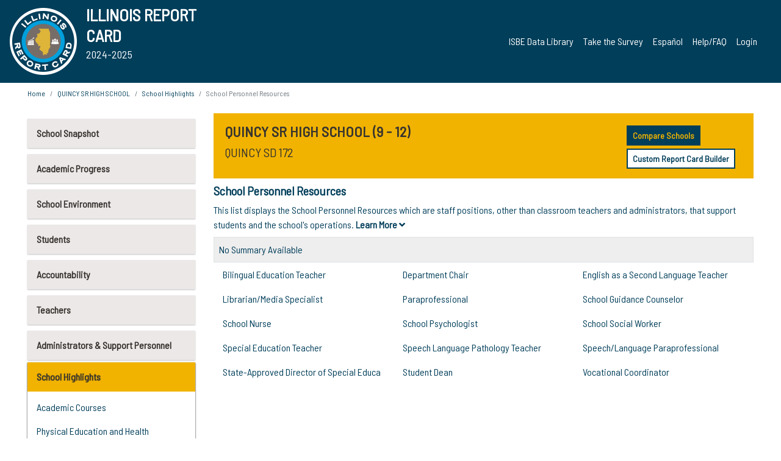

--- FILE ---
content_type: text/html; charset=utf-8
request_url: https://www.illinoisreportcard.com/School.aspx?source=schoolhighlights&source2=schoolpersonnelresources&Schoolid=010011720220003
body_size: 87820
content:




<!DOCTYPE html>

<html xmlns="http://www.w3.org/1999/xhtml" lang="en">
<head><meta content="text/html; charset=utf-8" http-equiv="Content-Type" /><meta content="width=device-width, maximum-scale=1.0, minimum-scale=1.0, initial-scale=1.0" name="viewport" />  
    <script src="https://code.jquery.com/jquery-3.7.1.min.js" 
        integrity="sha256-/JqT3SQfawRcv/BIHPThkBvs0OEvtFFmqPF/lYI/Cxo=" 
        crossorigin="anonymous"></script>
    <script src="https://cdn.jsdelivr.net/npm/popper.js@1.16.1/dist/umd/popper.min.js" 
        integrity="sha384-9/reFTGAW83EW2RDu2S0VKaIzap3H66lZH81PoYlFhbGU+6BZp6G7niu735Sk7lN" 
        crossorigin="anonymous"></script>
    <script src="/js/ScriptLibrary.js" type="text/javascript"></script>
    <script type="text/javascript">
        $(document).ready(function () {
            ScriptLibrary = $(this).ScriptLibrary({ RootFolder: '/' });
        });
        siteconfig = {
  "type": "production",
  "google-analytics-account": "G-TR6JVCNKX1",
  "google-analytics-domain": "illinoisreportcard.com",
  "google-map-key": "AIzaSyA3l38T7SATMgS7wX6w-olRiYc1JaJLcxE",
  "location-iq-key": "7b46a94c395f13",
  "recaptcha-key": "6LcR8gkUAAAAAHugZAyMM9nZOpnP7ytrGN06_Rn5",
  "contact-us-email-to": "reportcard@isbe.net, iirc@niu.edu",
  "contact-us-email-from": "iirc@niu.edu"
};
    </script>
    <link href="images/irc-favicon.png" rel="shortcut icon" type="image/x-icon" /><link href="https://fonts.googleapis.com/css?family=Barlow+Semi+Condensed&amp;display=swap" rel="stylesheet" /><link rel="stylesheet" href="https://cdn.jsdelivr.net/npm/bootstrap@4.6.2/dist/css/bootstrap.min.css" integrity="sha384-xOolHFLEh07PJGoPkLv1IbcEPTNtaed2xpHsD9ESMhqIYd0nLMwNLD69Npy4HI+N" crossorigin="anonymous" /><link href="https://cdnjs.cloudflare.com/ajax/libs/font-awesome/5.9.0/css/all.css" rel="stylesheet" /><link href="css/ircstyles_v1.0.css?d=02032025" rel="stylesheet" type="text/css" /><link href="css/load-animation.css?d=11212024" rel="stylesheet" type="text/css" /><link href="css/internal.css?d=06252024" rel="stylesheet" type="text/css" /><link href="css/printstyles.css?d=10272020" rel="stylesheet" type="text/css" media="print" /><meta name="og:description" content="Illinois&#39; new online school report card goes beyond test scores to present a complete view of your schools. The information here will help you to work with your child&#39;s school" /><meta name="og:title" content="Illinois Report Card" /><meta name="og:image" content="CSS/theme_img/irc-logo.png" />  
    <style type="text/css">
        a[rel=popover]
        {
            background-color: rgb(255, 204, 0);
            border-radius: 20px 20px 20px 20px;
            color: rgb(0, 0, 0);
            font-weight: 600;
            text-decoration: none;
            padding: 0 .35em;
        }
        
        .breadcrumb
        {
            padding: 8px 15px;
            margin: 0px 0px 20px;
            list-style: none outside none;
            background-color: #ffffff;
            border-radius: 0px 0px 0px 0px;
            font-size: .75em;
        }
        
        .mainContent ul.likep
        {
            color: #666666;
            font-family: Arial,Helvetica,sans-serif,sanserif;
            font-size: 0.9em;
            line-height: 1.5em;
        }
        .modal-body
        {
            -webkit-overflow-scrolling: touch;
        }
    </style>
    <title>
	QUINCY SR HIGH SCHOOL |  School Personnel Resources
</title>
   <link rel="Stylesheet" href="/libs/leaflet/v1.4.0/leaflet.css" />
   <link rel="Stylesheet" href="/libs/leaflet.awesome-markers/v2.0/leaflet.awesome-markers.css" />
</head>
<body> 
    <script type="text/javascript">
        function resizeIFramePipe(e, _pipedata) {
            var url = ScriptLibrary.GetParam("helperUrl"),
                view = "";
           
            if (_pipedata && _pipedata.view)
                view = _pipedata.view;
            else
                view = ScriptLibrary.GetParam("view");

            var pipe = $("#helpframe-1"),
                urlwparams = url + "?height=" + ScriptLibrary.DocumentHeight() + (view ? "&view=" + view : "") + "&cacheb=" + Math.random();
            
            pipe.attr("src", urlwparams);
        }

        function analytics(event) {
            capturepageview();
        }

        (function pullnotifications() {
            var eventMethod = window.addEventListener ? "addEventListener" : "attachEvent";
            var eventer = window[eventMethod];
            var messageEvent = eventMethod == "attachEvent" ? "onmessage" : "message";

            // Listen to message from child window
            eventer(messageEvent, function (e) {
                var key = e.message ? "message" : "data";
                var data = e[key]; 
                if (data && data.type) {
                    if (/event.analytics/i.test(data.type)) {
                        analytics(data.payload);
                    }
                } 
            }, false);
        })();

        $(document).ready(function () {
            ScriptLibrary = $(this).ScriptLibrary({ RootFolder: '/' });

            // Remove the Print to pdf icon if the current page does not contain the 'div#iframe-container' element
            if (ScriptLibrary.GetParam("helperUrl").length) {
                $(this).find("body").append($("<iframe></iframe>").height(0)
                                                                  .width(0)
                                                                  .attr("frameBorder", "0")
                                                                  .attr("id", "helpframe-1")
                                                                  .attr("src", ""));

                $(document).on("afterContentChange", resizeIFramePipe);
            }

              geocoder.init({ provider: { name: 'location-iq', options: {apikey: siteconfig['location-iq-key']}}});
            //End of removal of print to pdf icon for non -iframe content
        }).on("iframe.loaded", function () {

        });
    </script>
       <div class="irc-page">
       <form method="POST" action="./School.aspx?source=schoolhighlights&amp;source2=schoolpersonnelresources&amp;Schoolid=010011720220003" id="formdrop" onsubmit="get_action(this);">
<div class="aspNetHidden">
<input type="hidden" name="__VIEWSTATE" id="__VIEWSTATE" value="0Wee4F4GAmjGGuJuiApwKky1bPCI0+TzJFSGvDuZMLk3Lf3KGN2/HoXYJmk7oXpsmdj+mMVr9L0g8cl6VYo0l0/QbVkv5n102GsvApdfdnKvUaO4YMJHMyJErBRkGoZZnhz/tP9vgHm189U41zhSvnuWvohrs4BokIBiiKigCOf8b/3RRI36YZVZJWAtSlMdJwlDpPoHnwN7tPoFuBgMweCOYWGt/ZZEJbl0BsAZtoQ3dRDMBgY4/somVq2u/WxC5PSIqUFQUzAvGB70XHPkpE/PQJ8ruECiMHprEqEUOjbf+y1QhGSznXWZnwe2TJwnx93+99qvCu2zBVrAolN6tnd75ribWgw8B9EDOjMJ6leON/39CiiUqQEAqrhCrWEramsonE0J/uGKHjdW2zI0vgQmJ1GkladEvTr5BClIsMh3I0WVTQruEWYdwTMPQaqD6EFuO5zJ0l63OLD6jF/c6Wj0S8+eJc2cWvaT7bAomEoJ+kXQQgxduN7vIQZdrobp8ENsJJjAo7Hrwds5FS1Wx3XorjwTrqG4MmiaJTzdoJ3a8bwo2RukZZBSYcPwc80JmiThhxyMeBikLBt5ppCCZLBkFraU81Tmvwk0DZrl0e2oDgODIrJXeuYVWH8Qm4l//tqtDhxdxhk5P4EnNaX4ogxAaVTFXY6vwtP4bMnXhYJv7wieSC7EdY9qf1nAm5U/lqy0BA2kBBisV7sR3NcSo/GJSWgbG2HZSUmy0HDqmj/Zn7jDiLVmMPM+l354zGRA5SxGVzYRSIEc3XUu4saihTevCDI/4knxblHoIcwXvywACs3maT48/UgZ3DXp6o/dYNhIiHxDxLlG5zyZ1PNSo+wF19r/gOot6GnmJwV7z5ilFpij7PDzkjrFw5VCUyh0uJk6pLFuGX4E1JS8jS1myhs6EQZL84AuLcu1zIUrsuCEQs+hbL4P9xr1YoWiSokFUUgqnP4o2hFgOvkfHZWljHgoHvLtn9C2zBYJAKwikRW39bUltHA1A/IhQFrxNOxy7gmPS/z4RjNDH3RuGBIFKclnrZLaOTFnV24kVNBJHcWDBkxYiMSF9dV/[base64]/[base64]/nWzcVf2D7YFdZ1KpVCTGVNh9qVS3JIBG+XEspLrydTkOMeSjzn1IYqonCWltfXrEtQPbogFg4Z7dYmsHu+b57P0gmRvxZugFfwjpT5XFms51eXbJr0qFNZXyVfUyQq/I99+6oUFedV5P4CbphHbpK++OyMENCN9HugqEnLdAJLxcUc2QesuI7xs339kY0Bge++Xsy6hVoZUSwXdz4w+K7Q/oKCEjhqER3Dd+JnTGSCet3lqry187ZkZ6HnXPo0RCL/TwmBazJrIi8CMZnJpuzj+pnuuhtNeuZW1F/8KraQz9S4EyaF4THCccB0lGXD/mkkqHxM7ed2Kbc6ntkwFq7f5hfxafWmtmmy4sz/Ukm5ojCHaZ7qO4syw8cjY54AF2EVaC/h6wwngYba61t+pFTDn5PlgnUq3XF36I9mht1/7diPmadSvoKqgxTB9h2zpnxrMsz0594eAlsxL+bMXSnybgN9fTvicQL8LzCVnic/rLvJXc4dKlizYqtDq+2uMDPNpxo5XIlAeNVu4HDovWV8tq7cStUjO1GCHygTBybzZGdlsEhdlRjgRlCNxB1BZOvgmKb/oFZ0ygV9Dv06K09vk/[base64]/MXyFaT6Wrd0z+Fq72RyTsOvPPWLZ6tWjwnQ+hzajA/kSowPcvp8LCMmA3jMo2N5T1WZE9tn6Jh0FDcRjrMAOqndmkZeF7YoDRDgMCmW/TrNj2VXC7rgpxa3bPuw4szvLbJGOBPetmhwe6RdFz3hooHtY95i+TFw3N2PMbB64j/6temNNZOl0xgPVgOYhh9Hd/yuadIEsCd9ZYCqTnGb9oWukIGveD+xazj/rOLSEWM6mvHKm+bKZuzPLmKFCRRCMjsuuXopQqoVl1z3H3slxVj6bW4Df50croXflkz+Wg+f/1ayUAdiVsJ5bw5tIPJCmAUH+cTDYJ32Y9JNAcQPLo3j8aWdadEIMvhK3spCiST8I54W/L5/JGne2XIXWzZfOTT3mXDx+4cTD23Q1KK25TzJ7uTypS19HLG39HDZQzVylgB+6hnkHgpymUMk+0kHRHF2lmDUJvDccRJLSYe1gyLhsVIfgjJgNX/7Y+vNt7r3zklZt5Diqkgs5K5ze6S1gIGFFOFY8irsdLNH9iHNc5zczhTvPToQv9Gt0rkb2V8+204wZTBxUQ1j3UN+c6CVRzYgcH816g4P1bbdaiWcrHPGQFGabF0reT0kg7B42/AWXSUZyVn6UaMOm1HfxhB52/[base64]/euUy9hAPgqRWeL4cR0+UYFXBWCkxeFKHc9Cc7Z7Z2oV4YqOd8S6fd/AoPshbbJV5b6vnEeu9r7XUu6KLS2KG5DO9e/jpExKDXkT+JaMFsUopcwTA5xnc6A1oqApE37d8sbvmlkHDVc6/vL3AdJjgKaofirJP9edhk5AGDdKcbwxPUP6i9hS0BwduYanmJDH4rusiRJnk01RmYNpAi7WJCw+i3+SZGpTyUeasQ6HBvO9oK7HCOxvFDECNywCtb/IT6nAd2tON8R3wVgPmPK0ui3K7NPi0BYjSGdNQ+Zc/rx2wAtEHd6QD2Nga86EX+OF+XqOEQyLXu6o2Ssc/caC5mcy5x5pITe8+iEpQYcRYBHQBYhvgrzwkF5UJWij8M3bJyMOUKzX7akDP+H9aaBulyU1Age5rC0RioY1UUXQvOQ4UzcMW/5NUrz0ucA7+TI2ALs/GyMy6Wvi/dMunGZrWeYYhGo1Wf+94zM6kvNAH1dV95GKazP5ir3itXZnJ/yQGXQffAAJc9ML0mma8BU19W9mhW+lmcn1ydgUGIy5bZNbfwM3ro84HNNVCoEftNIAy+jL9bO2Z+ZQ6UruMt+eBaXzH0mzUhEl/tYaTr14uwJoUx7qrtvUzM5c3VlBlBbO6X+xgd4ZJbVkaAh4juj+jQFguoUO96/WKR8drrgsF+25lPfx/MDqsGzQ118xvUy/wvcBr5kc/WOrU2fytsqr7Q3NVFtTA7bIOG45yeT+4tn8nD/+q+oXYhpeDO4B8THR3KSCo5rZitDqQnMoQoGv6CO9lwKZwtbNxmL9yRePzuyIrzZWYRirOfK53zxEgvYq4PJ+gdBhbLH+q/GrJkAZh0SXjphsP91kVqq9ktTGpyriuqlrT09+QbBPX0DGuSG7JIcmO6pz8S9XbWPJKdsUHzoVSfyxEN3sDNuMraFLOkpQNja0Ic/5Ee/pDOn4czNgaERvQms0tIEcAQPQvk705yPlajboD5qhJvVs4iiK9T3+1aiq/CmbEESzSBKzpTZiRjR43wMbh5TKNuGDy4V0zQjehUZWAbuhcKr83WwXa58CLGb1TxUmdGxlqIFCdekibcTnwEeEleD4kAva+CptmOSYgijImj2e+Tx9CSjTYTMQGeJ5rrA5nfC+dg+cqTaOEKa/TDsmBzCwVwo7pBWwoMnD8rPvn1jzT00x7t5UvzOAHE462TRRoIbrUtIiROm7QqAz0zOxDxsvkclZePEZKuOR/KWO7fctVZJVYtqujJTf7jTLyqNECeoO/GbZSl/ukCH4KJcJTMQgVshvJbCWQq51tVWlsiL2Egc1JG8i2UdAklGQfQcPJjsBExp5yLfQ4Oj698ZqKKCbbkWGAYsQe4RDVaLDEHnX5zXwtk87J7tVxAg1QWsPoJe4xoni/vVIBypVucGTfL/oHgF5P7EdzWx3pp/[base64]/4QF9qOgVzrPK4d2dDa6jrtpOKOfwbJwR2KzUQNkmY6k7NHf7aL7DvTEKM2IDoFk7vIsIUAt36A6SBT4RxU9u+m0kFzVIv25PnWSm9y/ThBC5DFZ/1quTJkHWsvFnGb18C8cgzvI13hVNlj0rbKYuST1Yem/xZqTewDiuoHOtk0oPpu09pVKmnijfblwpFWA3h0D/ziOFb40JMRU0GVprS+vR61zyrh2p+8uDjXl84QbwpheCEjj46FqVJzsS5jQ78/eSKhBXFlmT7sYz05Y1Xwdh6JbsHWX0aajK1geoudSsc5+SV1oXd767hykSPlrUZY1b0km2mxdhj62mRwFum/n5NaA0DWF1up/+gn0+wVng9vq2I7qigKgNwUSW+9KT1RVnBWu+j5BecpLbBwI86/LeTxJ8LP7DcymW0dBBrWsV4JJSeCX9QbCZE1DxQEF3KoQh8iwpB/CnNNiVp3hpJsksklc9iicziYowAEfeGLySr+IFT2p/1LbkOgblOZmDTS7dwtNukmmXOXvvY5iRhSkQk7mYj+4HTO4LdlIs05ON/[base64]//FI3CDtTkGa5wz9oC78Fb+hWYyuFr45Lns8pkEIbRc1ZlRGn5DQItmuw4gTflC58qSMcrPIHfE+cugPU/cL59EfzLhTBEn3l/b9K1XtxNveQ6MBlvAvpFCYDJvElVrx01J+Sbg5Wgqd1rSbV5hrD02w/PP3DR61cxC5P55T43zMOsTLKNEA4Yc3PsnCuWW2DBorJAamtl1jMSPRwpkW0+J0Ed1ZQLMHAczqzSD+K0S9Yp1FkygX4FmD0e7FaaaZzal1x17c6MkLEpGVeALw0tuhPcM9d71iORMqsDmT3GlrTnmRaxAiuAjsO34ybYxT6Ur1VfGSreGczuFrkKuGRSpAAtrWX0/dSic/5E92F58hS2t7STFyq5pD9LCwqvH3TazhbHpcA1dwQ3YxLqd4mIjTdf0qi0Z67xaRcoHhH7oriR+Uz68aWltiWwgmt/jkZzWpimosZzkL2C/WO1RwML+nvuj5JWkMSmiXJvj2h1HhXaeuORxdpa5liozVuvoP9sqs4JDNiHAPDUIO6DQtc/KkwvPIfzYwYeWJUQ6hYvPD9Y+/ZcpZomz/uYEKkddRyeeY1CIGzhG4znTwrZicGU5bf5GCqOkcUbZoa/zHwUtHVFF4JnUwy0zHjuWcdBeKwENfmdZfSry/vsRy0Y7MoBUvNQALFjcCSEPJp0YLAX4LqTAcxyQ7/1X5MP0MwtGLMFk9it7DCi750gU0Hs7TfOuq/tsYodEZW3w+0ZihzCPqV8+9Z9Kur1tfw3EbYz95A9ATuSoaVoA3k3sbaWfBmEobQDddzIT/E9RjjqLXLdxEl3MyTp1k2ReSROdI1OUPPwAVb4Y8ZohNBvihFzay0GzFbibBufgWtwXAkRUb8WA3VdLDaPvrmsd+6DAw3nvHyDKNoBfnFiMgdX5WFGbF4ftQPInlB+63Ks1gNTPUyoUTkb6ev8YnNbhlg9alJqpcPMN6lZBKKzzPw5Jn/VmcY63Jps4fqZo5gM/TygEZsmYvrUzvtnTZ7GiCk3CF8/oA0PRtdz7OYNkn3w8eUemAQKaMhuwFAYSMmMLtCGxjHX+iAtddGfzJ9fJOWiZhqzoL1qjkcwPSx3XOJ8BvsYNSDiYNJjVFbKRJ/+/L6Ja9+meFg602KId0E+IKwgR12cQmCPx+EWhZfxINzFfd8Wr+DIBBoaVK1Ql17KjlpzTi+OXr7DbAPhLzGgIO2qWATJrG2VLfq9oaBjALFJH0qGcYyMCf6sM4Mj1T1XFGQQDYdtOSaVLVwSJTY7TddBjki3pN6CJQGQ1GsFcq4tcCNcgbnAOkWtBinM/yoIeYU3oWzP5UIcbMW12Ic5vxN2yevTmazRjjWEJBw2FKc92vcvZPt/[base64]/e39yOBpBzcvXHrIznWKRAZAXUjOYWajrEVr+f1Mso0ML37xSqmC1kHAHlx5A0eGuGJFCpvgYAQAIbhtKs7/2BL9jUTOLNquuINSxFf4HcVaO5/otYIPMIOojLF86H5uL62UYVEWrz+xrUaKVIHej30vOnNwJuvg8yDGCqkIZf92vwReBq32pY2uNdZTmCXNwhZPD1Ruicv6CJBa17v+CNBM3p98Z6mX8ZqFWSMDkw5Y+T77HHQILbPxI/OGgGHc9lCzj4iXy6WIYLQtuc2uVhFyPvdyphWB3qd4Vyl5ymCSYuE97SYO0ekVQriq/UOVudalOpyXYwOMuLZHRfFNzgn4MqyvFP0x1Fc+5yeqhhLr6Hsk8HPBApJ/nFLB7wDl3++Lw3UH1FpiMkC9TyZHFeTqr+TZshNy7Y/qpfq+jT8wZhlGbY9fpuXNRqkciPApoeUEnRirzqyd5O1mUs8go2aAF8CO71K0YrHY3E5DjmvoUokeR6fDWM5osRm66IpMEzY7e8UGc4RlYfVbKGGvTbc2gF8CBJpxHiUkA82Fhs6jigpwHUfcjJhkJQn7YN2eg/p2qLfgNbWvYhNqxv81U3/CP9MJmAO2JmRukoX+c4K0yfiY/w3tS7kdzbwVNf4wT8hdod1DH9ky7sZtVk7bHzca3hxlBCh72tztEw2ePsEc62qy8KOjx3i4DGq92o8RV3BcII8rOv0XEar/Om4mtEuSCui/KDuj9lgu8qZEMMl4KoSrqRYoHAjjJb55NQIQ/R58aJ54x65n/m2sxgDwiCGJiGsLI41gYWvTE5QbhIPmJb97Qqv9Dd6UCOIP7C0Bftp2yN/xA+giZYhcnER8uZnUa6uD+/NEQSe7IfY1E6el9F7kSpHlXo0QzH6IC5BsOgni9QpYGYPQK5EoV2DNZNMXUlRoMF5d6GTyNvygaXmR6q7w/hxrmTOJSMqylLmcmUjH9uxYH+HZAL3o9/Is8TydPwBGBkGm23YzTlZym9s+2X8jOom0QLqdQGW7VAuV7iCMT1qQU57BZFPIUWPHn6t6DgIS1LAPmW2Y9yXVuF8LYNV4txcRpxZUeC/BFc/NZoGpRTZ+EzVzyJweK5c1Zo09mASpjWG/3eNgm3jvDymVm8rNi7WKpEp+AegKEn5IFbD20i1wAztkUzae5iMEZUlwOHcdHuzUN+zveBTbXNKY8PKi0/9tH7Ah89SFzijjdWahfG+/q60XLZFXf70hE9u8nM+b1l+ugR/WpG3lQw6l3q/HPIoWDE1nyEnKOAA4wI4mty+SbSH7MxEA3AUWePTWWG6eZMDHB1cr+KPW0O8NAKP+Gph/QkiS3mhBPzMUv9t6dLAgQ4j0OfS6dU21en7ysjQLPexPrDVf2G/T0uM/omY0hlKucSXswMILuzd8b8d0IwtmwHmEDt0QpAa1OfSGTudLwH1fPtzijZex0DuB9nVc0Q1zf1R2+cl8JaKY5woLEQo4Ma79MPl7T9u7pq7NF5HsiRsBebEJ+9h36kAkYUvI7MM8LC9Ml1C/RRUM/YdhAOpCOoGzCFBX4AJ2gJqZTJclBkNxWF1Q+oxaXsGdu8catb4CjrraN7okD6hZnxCsthkEB0uR7zP1vJRyuqysAmaoM5SiEw+5BZrwS2cuqX0Z1k8Ix6TZ5xcnxv+JRRVSR2IByWHywI4rS92iHcZq4pl1hHN7LvnGuOCqr7rc45ml6pDF3JQB4k+jG2fcjr8zDF/ubehfyIzFARfLowlojgbDqmjr6waJRBBpuvY7QTmVMEONvfeI3ND633GpEvUYgrDzpB7FzQ4aQ7kpmIlza8YWkeHjFi71QCBVTs5OcYyOs1+WSJoXVvoeBUCetHRxs86wYKXO01/jUnBS+UtTyCJRnnbelwTag9lBtZFItLQeK7ktv+FlXw/xYNRSY4it7cPrrLkp+pEqOIN9hFO1l55VpDzGBDssZTzpidnwZS1d9hyefzadx+ywpRwsEqownFVa8kSyy3izt1Tl6wCyRU/A4oVQFbaldBe95OzaVvXMo/sNJZrNl93uvi4/PYbWcS7peUcwxLfM6V6/0XTkdVU0Bmw4F4FEkXKDfKrABlnbh6uW2NVx7/yCG6WqGB4eYf85B6+cFR/ysR/GcsQ3ImQjg/vlxIZ7If6EosdYaEuvs5RKP0ny6U8y9kH3oDRNRgSq3Pa/VevqgRBR2iHS494NcJvuTx/U7Aa8HEHdhs+VLM37RH2u45NC5xqjYdNZUfKMlDy4DutEBucZ1wS29ai53ozraep6em6unUxjUdiBCddigOrFHoSq1+2ljUcpYgzf4HexD6/ovBVZzXA63Z8wtur4r2mk37wIG6kkB7t9o6He7d/BrO1tTp3YCtzkI76jqMblMWgaXFb7Pd8Tsd3HvqdImz6mjSfTA+tnYQJZL/JhgvA7VeEYxH6e2uYotPRybXuze88Pfq+c3qQL93dPyIGigSKTrUlDqKqlLRUmUXW9CRejjOHaTF/NHcIZr1I5MtDyPm4RN4hFET5VOEGsXGsN30sGVZtfLvJtv7IXY5aPziBkJUgpwriSzNE7UG1VfhIX5N3r3ToyuW3NZjsGyAnCepyXmCpjwIDvmD+ph24D7Q+jU3/PxhnCw5JP49+DLWi3HWU2yJ5N9IQHh7MRbTYmSpHiOLQFYnkksVY2K4m+Tj5tg3WHa9HpcMadZg6Q+jEK/Pm9j2ombNpX87mxWo83jzLjdM2FkNdNQO3Hd7XjgiXR6Ja4wt7AaAxVpzh4GKimg3pAsA/IRTEZVAEoX3GI859K41ejdm4gTCX73SAn0hXyMRuuryCX18hmf1PLU/wJYgu130qcH181KvexZ50lI3Ume52xaARv6Mui5b+ZZki6/j2KU04yIZTYHQOIKVbWX2kamPlOydDNVqvZQECOodOhogMNMfdanHo2jKQl+sMJ/RSFr9N9f4YcdgSWxVrpLcGyFuPIBml6C0ifw5niJYfxLGjLXASxZXquLikthKzthUWWJppADVhvIALzehlj4NbuxooNQegOmJD84xGm2WKAFHHvkscNir5fIXqchJ5qZBENKsihOt3EwWiRs2zkl21EE/nMcOhQAA07tMko8jnhrlAJ68TMtn1o36tgxjIAcVFWyh104T/nQnKDyjcOspGlQkGVWU2PrIhdemKwPXmFeyWGv8saqRpvETgJUGMCrB/3D15SQIoYI3B6psVdaSci2PebvgIbKV2moYiMqrOS2NrZTcYFraycu2mnvxi9jHidXr0KR1lIjqEyNYS/FfXQz4Mnt4rFHEcl4sED4LC7QvD/1nVh+mX8CISTV8V2+tmuTBDVzrrbnE+fYTlD/U/tcs3isd4AFkKwUNlBL1xHqFIXMb/mHNkIjdkXHOtvsmsvzAu/fGizM9/gcSjBGbWn6WmWYwuT4ANaMDnF19WE/itGyv/Dx/eNIsQyvo69L3QP/L57Jn4cEg2MJyYNpfEfWgHEi+wC/O6ztA8jd8mYbB8nCjf8c5IZNESU1K4d4rYyvTStcqvdgL5YfnCmvVdb3YrM63n19RnMGYjHNXdNTM9eeaWOebaiiEpYCDQ4slQNEbDwUPLJYs6H2NdWARqCn1ymVqXFmYg/XhBN4yjeZCboJEXdpToc+9H+bikQmDo728+CcHE9gc7GQFfOSZHZWT+SQPwmo3WOT72R+K2K4KQH7558tvdqkeL10he1VeAXm4DJsLVEqpU3jSSrC7sTmjPaK1nC3ZBHSagExkGQqXoWg8NWO4IL1ac1T+LxeUrLZ+MlL1xymBEZhlxixs8VYz7/KJgVrM8AqCE+p348jISVbFhU//[base64]/fe/3ZtPoxyv6xpi0imj7sXwpogqk2i/NEUdAQD7VERwWfi7cIfkW+eaAs2eHV2RnbM0lZ1daS53Si697eN8OQ8pbsEPim1OtS1byOIfRC8okmZNQpL6MHNd+mxRCg05mipNzMDs4WAZwQlEXJTp3N5tNyET1lyO/d5oURkAl/bR7eVmCTO5Q/4JaT5nkf4ertFyKodODWg81JNCJtkQnJVt3RsPjZA+YRhaenYjUnqP3C8lSzkLfOVKbsKH3cUinuJM6rTvNaDrSAlghkdm9iOiUrKt/ui/exzDGDXgrNURr1mNM6zUhLhyNP2qTUVOv0227jyI3R9isG+nlGCPRVuTTT63gMsK3190GuiEssZ69/mpOG2ijHnaNkmaRxgjQ8XNRlxRTxySvtLXuL8bE5Gm/FwUb45XIgQhSt1AfRNQzesgdLh6LPSufpxLNHcE7/tT9yeZTZReRsoTKanF9SGVZBSUYq2HDS43+zuAkVFiaw0HE9P/OhU26kVn5QnnGGBNBz/Mwk5MFDpQR9PkjUcd1jakM23qB4oP9DzaFvmJiytwtCL64CUleB/3v1C+elM/dMv6NuwTltvq3altLzoV0uZDgTD9RxBNwRYQzIB3aJ4cWwEvweu46ZuwQ1bmVxHkaGF4H2gO2KMSEytR/MeUtce3Uk9Vn2efCFCnvxGIE3db2auQjiFJIFjakCXeELfKpDeqy2bxW2da4SBQ4amMXjYo/+TjHxnHn6avcGkUXop6X7tuogkvadVsMncY14EX5XRj7m4UXCE+ta+ieD0qIoKRs1mmPCsQzKnFOg4u3mGD7Qugqa1ottOFuTixuv/d5aKQj7RbZjLjB8Vp0t1Ean3dpu96EkxVbn//kW2etTN888qqxMSed3ewQokHjSaCtN9DzNKeWGPXat8bAnBuiJ2FpDOiWPUvzMe0mYeWPqZOMPcmvP9fqPDgiNsQG/XqPz7OJlehxcQRmNjwAO3kISOWR2jiO09G7HoB7YlGYDKwxuZ3qM1tepD4UgapQa8Fj9sXZXkHB1ygBbFt4sy103wYSQa2yzcX1zmhQy2y//uNO7u1/jH6iXyJn2ANz/fU1W3mCd9uM3gs4JT/v/xtGDeITK6NWZ6r39vGSnsKeRCaRZ1UAs8HmahqvsmvimP/[base64]/c9RCUw1+5qwNKRrUsvWYLXYPHvInVpQuzoQGImpu2N19/CoeypF7uR8pDmgl96+UqYukVVm4b9v+tnXscj1PuSHjrKL8wLw5nX3Siz34ANKrwUxN0ncxiyHGaDsDtItutj6MNu8CDU85F5EQK69zCq7aGrfKj43tFwfHWUFshQszku33NzNOXyNOcRU0IRaWheRWmK7QKcj6lGgJQGuquKRB244suo/hUXpkD5n9Ba2219KfKAXfKtJp7/k96rVCDHp4y9ubZNqyJu4zLJm8YLqlfohSLG6kYzFvvIq5ms3DMfYwIAyKwIzGFq38C2VCGt1VUv4n4zA7exOO6klnON/i5+MQxsFdkSaolk6rNlZrLBmD7JkAro/2v0ludY1m+H6kNKYvPy4LI2ShNsZo9XZc8bPDYYYVSNXhEPdW9uQh5E6I3y/QtodMQJc6OU+9cT56IwC8kaoj98y9OSuEJxzXFF08ZNY5d4GApMy0JkxdO67ztDBX0DovWGYC7vpnYXhTm7zFv5qaPNXDvMVvsN18RXA6ABGiz8XZAWh7X+COPiwjeeKEylz/BEVLg+43iqYyO4IGcAPFbpPz7mp4LhwYMa6K0esvPsj7NF+1o9WxyQ7DBeumJrdyNyvWPDVoDMyNzUO0wlxGJMDHBAOahPyxKn5m5GVY4FhkSNlYal6ZGSRAWTVeP9RKxqnVDau/cxlc42OjjRV5yi2hTyWwkLPK5wBMNm3RnuE3YGH8MdW764kDbPBV2ZpXwQUvhFZHaMv1Lonattcki4A/JWwzG2msUF1DJFWSyQODXRd6nj/XhQefiB8ZDAd+X4959EcCN3zsxWacsEU702EdGQ6BSa+gELkxmJLoQ/uhQzDzNvjfio+Htvereq+wwEjnPypiJM6yXsyuRD+qIl3kfK+yIORocZ9uL92lKGpggyUIgBN/1VdA7k0aNP5qUOLX870NLLTAt+fo4yyRkGQOzPZPmdpmChhGbKBbZKelJUfQPuPrrV7AHbzm18ciU9/irynpAJVKgpnGcPca+8vI6osRo6ZWcgX66t1vPcMaHli2yN5xUzBDo3OcmNAhOD9dBJeYzDXKx/XKAFX9SVB8Ke4c6LFVV8RcHPOQ0oozbp1/paPh62UBTzwYUft9yBCJY7vbtreSBBjZX+hqXbJ/CC63zEAqt/WASKF9CuT2rv2aazL0nJWycJk3Ja4klQHR6N8Pr7kRyfmc3wrOziAEXOtosDta4xdOi34jiwmZSfebMvRw7k1i5cd/ztg9dtvQ7/rxDwwYx+Zdu6Fpkw5t+NQa37bGGoTvOYjy1s/ur/Pn+yNBlF7bCtOae2EY9pEFA33u+DB84vRIfXgsBYk4PyZH1Ckc8kEGr/YaxuPZ0N6MRNSNI6i+dXHi1mmC0V2dqsoxkXgpm0FHIW1TKAX7ZPtIoiXswcHn8BZ0fPph2SkqZja/3/7wsCjhFpHBE/1r4c3Cwv+vceR1ue4XdnKBD0l58Jy2FbrPtp3luWDVnyt9sCLQdSi1x9HI6h5usC2OkYzkaNI61vme5fj++MZkR1tSnxp/bkeMIJ7CcJgbM9A1zx1GcEF/MhIeHVLgCneE2y6Q3LsaCXX9hUOc1vEKb86HMIiJh+wXLM56vxsu8xCkDbMiX+3I8fsEb6KpfMGPxOREIXX4xEwEIMO7IdDIAA23d0kKrB9hXP4SS8U/TxItKZ6YzpYJubFfS2AcvPX/DYWhJO/xiQy1olfg69IrW3L4eS/3urt1bSxsFh4aiFXQ2iRiJ0DrZtq9wLXdgitjMfLESVMQ4b6FrCMuE8KeWQ49ns3W28XPs6sRMhVBsNBN/1k2wulMMF4zPFLXzRMcwJk5fvRM+jqinkDVbSvoPYmp/vIGTxz93EiI/PHoHNb2Nd/AdRIXBxYw8mAHV8RoLuabF9+0/sCOWsCa88xpSxJJi3ICke47gomHi6k1+Zv15mEu2NN59W6F/du1Gg252alraFlW9NLuXzwytHFfaAsYpvMTMoJtKPlDDgrSj3rd/+sPKvuTYqgPaDan2awm3RjE02ni7QY+o+QWN/eEBPCClx3S5FViUt8/EjeTgNxRma+4nBUHWalK0QRGboD1LxPOfOecoUlZ+6hKMiGoPjWksJ4txrVxXvix9/Vjopd2g3rUSgy8OScIUJWXKuMJx79/kh+Tgn9Ox7U3Vucmcd20GOn/2MCISdcQjEuG2XxXdGuZcRW+zHWIpbFqRykKfX1rqbAwXVWQkskIlDQcqpOljh+N3cUKWv7ABK21HGy1j50F1MD7tf4cxnHVpTtECicms64TswFfwXF3/b7de2Pb6p+psPhpICZwOAHkc+j1AGaXti3wRdoJxE8ji+ov2277qCKRo64t4FfIgKhR3WIk529JlCdtMNrTx2ZSs2R+4JaPXCm/Cbd3DGDLAhYa15xYvVQqQbmF5VYGA3uUptQCSfZdV9bsk3p2hqNqLgtoJpz1VxYERxvWdsDgjvr3rk92RhQrYHME8UrTxDBBbNNqWCh4McdofWLhDFnctQkQ5cb/jHl7AkNAmpW2K/Bm1iaxfc6xece8I+VL4eR61SV+UbxJZ/grjRITskNxZM0PbmBEVHBZt/q/rZ9WiliL7njBkrmXwIR4wQJd3YIFR1T8jdVrj13ztBAjuFyQC7FZ1S00p6hcpu/JPVdrCImuuOvCl98wxbM/KWXDexskUkDLOMfOLbuT2PwkNTegI5yLx/[base64]/iFtpqKtkVMzFmQ7mnHKUvvLlAMwCwRwTHXEeEa/mGJci5JqOh9lNBVYYvneLQcW/Wj+ZzJAMEDxICd0VYq4yjN6p/rWPepOA4+1weHD/XXxrvXj3EtFlRmiN5+prCGT4glYPdYPKzYwIiTGEtEnzO69IniiP+Rp54f75PCfG+hK4k7BQ1f2vaanbRK96V/IfltQA94Fz+ze6F2ks/bYJMPJV3oRIOHInpnmtmUTsU6Q8AkbHK4kNx+WN8CXd/ekvpUl4S1CdHAoTiTPdhUOFi150wze19D9mHBHKSrLMc+kwKhTwp/+OuhK5uNiiwRnHX0Br2xIh66gO/1w14yi/+z+IwD8v2Og48WiqifuRTL6AhrfaNfLExV63TK8chuBEpftPmf8Yv51hZDQ4ICPWyVxGabND2iSRa/VDXhHzaslsKbOmjMiTY/i/bud51G6+j5VLMg/Y+YEDjNqXoT8kLan50PnQbwMqABAWLgFaMHXpmALJqVWCdxeg62aaLH5HuGV/lFOnc8/QHVQeW9s4g6B5j7RRmyLV3y+0ABkCld4jqMo1L7c2TUAADY2Qj8V1trHsSuRx2PTJ+TRHdWF41HGDiA6wIa79Mz4Fzw78IQoMjwJNNlSZJczAbspDQVQDbI3TLS6Jgj1c6v8vZ15eNrA7svJ8zc+zBh2K1fL2wZDo6nkDuHoCJ3gb6zm8abJOXuln5T2Y+2Uoudd8fk/GAAWZYLrN5gROk1s3a9fC+of0pOwbuYVBxQJoKm3zZcK4crmmUC18fWt96I9zOHveqBP3nNV/Inrh5EGErc0wWj8UOc3sREgvm9jlwzl83uWWBgrajNa6knbHV0BVRKmxDO8NFWcim4To2SK+bb57h5Y165shlyDVL00CZ2DfGnVpUxATpycKZV/x9Qi1qFLtt5rsl2PtP3inX4iuG52ziWU+ar7hz5ZhsvYo45QLJSkVsknyr2wYHocNWBMNCC0PP7D0ktKRVanR1wxuVXWT6gYLjE5Int1l4qg/ADAXo4tjhxKKHiDNAYgPf4lIfBpC64G1HcdccMjNrjg510g+i4Bl+T/ymBNBCOT2ZVPgs0UCT+RyU8K8Yd0rosRLm/gl1EitehpBbFnKCGL3ctgS0138MpU51rwyc5lWqk77q9iQe6T6IMUOBu6tsnQI72+KxnPuQWEYee4kDv3XSNB4ZITSBwwFQMpF3SFHv0xxbt3lGT04+iEwYYUXyPebsLAu0HghsxZhd3pu7BxAaovSh/QJF6ONtc8LsgSHJ1w8HmsrsQpBvYs2+h413qla7It60yZUaHaPPWgAt7eYZsuxoWm2zMD4TWx9+Qv4ySvmJxO/sMXcuSyVVI0ShLkW1A5rhbWNvtfYsrkMnkRVbTBpyBet3XHTCRHCVdE2rEVSvqSJeylzJ90g233IyL7zF4coGrKiC+56zjeXYH87E5whjboG8vbxofGRRkyt0YSTVvqKUyuOwvJUlxe29E9W0aBWZPUspxpl7bjSRCW/pyqvcnxtUIROI9zoZszsh1hUfjGlCXIHHNMSAkWr3QFKuwhhh9W3LPD+mSVh1pzZJtK7x5IgKf6+GlAsP03/t1urNgtSFUMCKr9q7VOpIXg9TMiUL7hr1fIp+I5V1Rjd/x4cnM4fY62tCcicorIh0KtVUqim1fMLKK6TfqJNowYFeI8xu6Pzuve7Dc3BOdRZucG/l8wmtP3buzBYM25n/u/i5h3ujAY8NXaD0qTg/8j6XR6jeZ0Ph6l7KcFS5rHcmXIxJ0XWJwumZsYtU+gTGlSLjPYNJjPXPi08334TPITWJHhaaUmkrzu2uNVp8JN1wR9Vfm3gQcDym0nxZLXMvqsE/lMXm318TRhKOJA595tVMaTSLQsceoyIk74h+OnEjcus10uodVraJl6pYsy9BuUxFa0Cq3TUxT+lWcrz+/dnTDW2S0sKMckc5+5UuvcDEC1WednVSedHe0ce7C25gJ/3cAmBewfg2UO4iDAm3OCVvGvazjc0hPPXb2KRl3hHh5T6JY8ulpufvwp2lw3+UXr+IKDNwhaEyRyCXT5sXk9q/qPQ2idmR7ZI1jDHAINc7X1HCtiQNrVDY9PUXUeIxUTSNoD1a3P+HqqgGtMkVW7XBzTl9WepMLf7gUWifigJ8UgJ4YTIj4c9Zh3xxqdDFATTzKl967Q6dULI7KfE+AsnI8gRHFD/RvQslZ3KRHctxdfUx8FwwBdisU3fJ4WKfL69+NRbLyaVTPI5yK7w6vuh2FrfSWHXsPGUK8r3M/DPlA1GtzDcKgkD9QM5HXmMYOk06AFGxzxILzbKBP+U5VioVK+f2w4q92yjCd6g8ey5qv+fFj3fUNbozDw4H3M6bzt2A2Xp245XdmLRofFad0xYzkvDuGyolalsU7OBIdUN2lt57452Gu052XuUFy7wA39mlitppSkTPjzMofwVITiHbr7/UYqaT507TOpyTcd2h6tUnQx1U+XZTl2yq5mK6xIOYPSQOBK5LEcbhR8L4fGkvuOVap3SAF9veAgPPcEvxJb3KzIkNXyjFPS8tg9ME0/jxyTp5AOxgB2M43CkDnJzP3GeiG7BCUsRsGXG0PcjAQruidyVDsRO/mdwuDTJ2HXoxeQUSRhcEBXw3QLLsK0z+JjIfizJv/pQVU9jq/Vfe4H0omNM91gTUpCZ1M3lNxZBQTorXICWmW0BFbw1IpEkwrk+1/h3c6qaILzp1zXOAM1eb1rGNhuYqbPY6+44hei1rFgltyrKZKaY3XpTctzWl4UiDduevxDsI/8gDetLhydcNaj2D7MV0Ss7Us7W4PO4ONySj/UBIWnICUQ11O0VOkVig5psUsLrA3avEffRMSF9wE5MOsewaFrJ9ux/LdgsHtAeN215dh1bvFWcqOO5dig9uRg7CfiQzsTnEDV9KuXwHAMqz7YFAh3ENpLMOO8AZxEu4RymsxZQFY2o8o3FZmb6BkyYO6RzZ5pongdiwuZtEYXRZ2wTRe+rPki6OZchAFRLmobUiqnKZsnKsZljygxFysHxCDd25XjMsatqi18JZmpnPTkkGFTc/CLD+SPegI8Yw2gi6cN/wUfyTr7h8QWHhTsP0dlQK1nYr2NEkfidEWK4IXuiZBDtxouYBlLkag3Di7p8YaW9iz+r+Oz2ispmJlSyhH9tFPPSCnduoV4bVSv5HK5SsJ9eP2hAeEHpE4BnoY5pJIefoBoRcVNhoguvzrAEMuC+/AiZ0crXhWtC4Q82WwFL5dxsO60pZR3Qi/+SRnClI7PvURW5GgCMl3jAjFxCT+oI3i3EMfZE9rtWgKHZP38ZKnh9mTUgM2d+APOI6UDHTLSNflbJRWF+G2Y48ZD3hxFawHaNacCjuI8FU3rtRx670yMNynkwNl6pP/RbmL8KDZobvZCyl7+nEy2ShcS+WclBR88cH4QrkzQ2wV9zSlC9N+1S/7LUytol9IWL85d5oGI530GUT3Ve4xbPhOr7pErOBbO41P6GVzalYe8bWMQpzxIrFrfAv9fjC5Pe7JqYI4/Z1L8ZqAXYhVfpelYeJb03UdVW0J7JinnudXf71LvvH0WdU9z/B/KDa/ILy0bVq6wFMJErw8kM78PhGPQeWO4HwSKyKenDbcpRdfPTGyGQxdb1627aJBvWHMFpm3bKuqTge6rhKPKZIU1nuLdmFuo9JpFPEbNNImUD/+S73RZi2lWAujo2KKzeo4IZ+Zj173tD+XaG7EahW0ksDMy2tnRGsLNpbWGJQadtWQ6atizsMfptXh+QgUaEnPlqq5ii1ccw9FNwyBfX8jD08wNO7PcIUkK0pTP1822V2H46f5EPw80EfXKqEdU5nQN/odhIvqeB4SQ16UWyggkOnU38CjDc+jj0Vqj4pb+7jpei+LVlVS3ZNFtkwAofFGbm/wZ2JscSrLdITcYd+bgQgWIO0Q9fQkRjziNe2JyZm5WrlUCMrq/y38TJUeGoYLRfO+ENEo4/IEUP8SjBX3WilEkeD34WUMPN4tqLwHuZW8+KRXnNHPUrv6aSrj/JegQdBvLSowFzSY4HvKRFt+m/EjWqqwIy01fnpGeb5PRivJ7CONy2VpeayoJtthJorZqQ/Uvpv5hr1ptVzV5YPHewHBWU9jqsp7e5Pqe11BrAIykr1CSaqoLlSYYtlh699Ud4+WYiApJ+nM9GNgOo5frFRiUssxVFGiZFbcPIwRHSs+UcaTJoX2fu+r/qgX6owVG85bWbqil8uyH5Pb/6loVfJLkqoJD0TcN7CiE/L0WSHN7p0CLoqNU5ProFeVqvebw1wwigC0yZqM5CBiCyCPF9XPnsH/jBHI6dDAa79PngZM7k07puO3lXY4PMgpJ5h6rqZBXQViF4nhpvgkg8xgXmPx75QsSPL4KTgFb/Rjod+K+GV11IEUbLy7R7OTGtwC53I1uF1o4VAx5G4m5W4orf1ESlHoDp55dHfXrcWQ0LcJ1VioDsKLOvd1yHI9DIWHfLN7wR1Mb2Mh2zto6AOMzCruX64qQd8d8X1XgpbUbv6t6AWb1CHZT6YxLk4hGl4lZkoS3UlBiQ3JFynS8tHrZGS9biN3N1iWmyKBmninA/1dvTqERk+HHAWdCdmOvRuAiTPS2h8vozGm9DhsApjbqhJSwzOXADthZRvd07+zyy9SHdllP6f74MI/LfR6hM4QTn5hpXa9vd37lkauuHqbSxE4ncpsAb7p/pkDg5RHnBj3OgIcqHr+uzLdlCwwGFBHMHeiT/rUQqMmmlVDLpnLUeGqcJS3V3NqpMvdUhRwr8x7B5oUH2sZ5oBzEDlAQL47MdvT8/zOYYL0FEznFV8md39PwQpt7h50xoIkCbKydYWyBqEgHVhbltNncA52d1bjLkj/NYg+5ydDB8Do0Cgq+GIS42gBrou1nrZCVPw5pl1XKdJfmlt2KxKNSavDniI0UZZ2XC/vnfasFrKiM7YGoOzXCmctNHtQR11J2LHnOUXpDhubzNWy5vtTi8G0GTrrGglPYVPFNEnC5omJsFTMNcd5QqPx7K6QkdWVOR3E75eDuRYoHFgZM7mWbIpwkcBPLTYVHQ0gYuDGBwKpQQMHIOzUyqQt/FuxpuFibVIs5B1Zu81hC1tVw1b9cTJhtCFb/oK/wP2dy6U7mYpnGzexfBO6n4hPp1x8tHxEkFQhBeQv7oMMTwFdIfcFm5cSfUtaCWIrPjvMOzgn4wcyjAoXScrdQsqf83D/rOkGL7tfo2e8wz9erp+vK20KJHMqauicQjnV3l3bTLAyPIftWEMA5D8E6EOdh9S/pnqDSXumfPSkO5z0tFhaRReqyWmCi4bV3gQaMvYblFJAXxKSObOzRz0yf4GGLYYFb+20NyUKvfd/[base64]/XVyjVxoweMqKiN9Xx7UTwA8YzAcUpsvwP2B55hn8RTjWbOpkdUCFNG1Tjc8o06AYkXT049N980mPKg7OT/SdJC7Q5M9JmKlNe5zSCf7Eaf4RB2U7OGlqadCe7byzUXhHHOM8MXVABRYRnsI/9sbRbfpmVUzaumeN62BqWiNMpWxHTbsHddIQSbExmvBoOoPnH9HCiw2sQF8WTgXBcUpxScRbX+GNcVrrcWXz6ya7dG9V0Gr9aQ906m4w+T7Bf4VmC4V9H9oBXYqIX452eTxM8i6rDA1Sk4alUcdRJX4eci/TtXW7iYefbuQM8qYWcLuaPmrqPraMEAA+2aRGJETUaafW9N6yzcvOOPS1W21jY/dZbMO78OCL9D/hpbIa0e0nYTVJ8DF1KDVcaGt9TR9MVzso1f8dlLEEwRGdupXD6vYwqxujLuEN5PvTa8FessQ+BsCIyfrhFNQYs81meL5xRP76jqXMAnnAaq8i4aXOyoDFUUvOsbm4ngo0dz9d9/yVH+3X9SOokM5CYmImhWrpt9oB5MuLMRmbvxYyl0UfhwzwNT88Ij1GV8TyQKtC7QWXCrvOQbTzKj+XBGmnokoJgGvR9tO9DCiEusZvii9CX1kxFnj+dHspqL6SDhTYuEM7Ljql/cdUilA6Cnc5cICdbmwXaHyBhbQzdg/aNl6rtH7ycr6svjJB3vnDoJeGjUaHs3wWFMTA/qBHYs2yxf5nTq+lNPx0b844pXhwOOhfay8o711D4UHsi8+bfw9f49/Zf2ky1DmQKrCt0M61Sl2FiKoMsw/[base64]/krf50kSzW+H7bLZey06seedWfs+KcHR06YHPnsY6D6UqdSTMhirijve3uMCBxkji7saKEqb1PJyZ7vdud2gEwj43ZoScVRga+z+PJH+q/LSLZvcrEYTcLcbAEQUqyBt42rkpdJ7VmBhxtPjF9+CaqMtnmbD0nhGxJOCecce9APEVTVbfDiTeznhFGjagn/uueebBaLGCyWVokOta+RTpz95HX9c4I+IbxosHQGYbw+yLL6FJ+eum3ahUy7dpToAoB9MNzTc4EHMQOAeMCMhQtGcaMLhuXoaBR5X99ORlQNm9v7jJjBSirHDS99lV1iExHKHXhNGAlH3RcbJBSadIT0ZmJjaQMO/7s65F6KxHlSZBhhwZT5CYPV6mOf6iL0kARf4x6Cypq9VvuozWRPDFZ5+YZRq3KP5w/7SDJAqemxZLeHIj6LRWZalvOx0RvqaXSirbqg8yjs4tCOghKIwnPcOBwTrsAdl9XsmymsSPLZ2mYwXs/4PVaA/12iGI6gZomFwzeQazhsdECdeo3NX8CMaq/ivg1I+GikVsEnSc79eerWZNDLrZuc3kVcsf1Bc8X6riihhkLAdX/LxgZi/uJXU4I4xnySC9Fz9my90tprogNDIgNLlCkHGBNEw6pFBDGlYff7iGRR8Ao4hsP9Av4yaoVF2MDVCa/bzRGa85LsskKFrQ81y1YkEMsCJhINZh+7T+fpNYw/aCddYbny3DaiUk/HBAtu7f3/XgOq23KntQq1pfxTiMnxmPPJ/WX04PuRHmMvbcwbQa6HtGvFcYobqd1QpspDKoLYCSV1Ume2vECIzo2p4N3F/ksY2wdsM93+a2xzkMzqEcfZNIzYANVYU3xbyvB/[base64]/7xdKn1BomjWGZkJR1aNSgxC9E81VdRWwPuezzza4cAr+yXx17iKCIMEsU4baURb9/fc6AqUXECQ5AICsUa8J/mfNXi6+p3mLFwYtwP+4TMdiRMRJM5738S2aBU07W9/674ssuh/qL2xPYOkb38o/SdhQdPMJF7bWaK+s4mA26VKFIrN+6F3I8ILC/672OkzfG6cMVSeIHdt1ySWWTn9lfnOru52f9GmroZdvu68Q4R13aotUEwZCpj9HGpIhWSC+m53ZZthJjZeOvdKG4aY5TYIFa1hr+rr23wsXay5ehH5uNovTAMzwDFgcLGRpbfcqME4RSdlA9+bHe9Sb/GxmTexpSKtAYF+GqIHoXfxr3G+7UKta6xumXHzBREqH1VuvHSmo5r9DRxTJm9/c8g4liz2pHT9UvfVRVIZID6sKl/Ucl74J/0LlgiT5f/quAoENEjN3uRtzCb4qDFrZJhbZ4U/g4ZaRbeAMctpDYtwuFs24xt92wb/vkkXQG1sZxl8EE5hcZjqTU1jN0KcaY3Z8SaWt+a/jPHqGRUzNpjfQQiAzDnk5ljHdGX9biCzxnO/9S8a+M5PfH2kp8KwczwYrljmWTC0wAr3uKmczOgp3TJfXY/SpeQhbG543h3xN6qZNLbWx7JjMrHEARJhowIS9ZwbkAghZ+PLWKpJgJHLEOMvzzxjbdSHS+9K/TeJxpQwhnInxel+13SJRlaRMuoGwsTne8kLJfpMcvxvFqDfqTDWAz/TaPVd6x7VR8BNapVlC6ChfmNksDs2yVQgs0sjEbUOh2xFutuLNHNdSvVRg8SSMjvc+4iwi9L+qzq09NWHeBr+3Q+BabexUyG0q6N+JNXTRpPsohgZvdd41nTiT/Sh2v838vs/Fy1xp/[base64]/EN1rVtZPTJpwSQr6YvIZxyuNmwaYQOCBHjiVSB9PCX6MCVQzaKZDOuURmfgHBPEvdwz88RH1VuIis1i6j3XeIb1G95zHdzELgFIVhM8fdIUpzv9mTfAUs3QA/N1ofsY/9Sp1qaK6jGXmM+c+6R4TwhKj2oOaoCSWdAM/Bpsz6tKR6WI5T3CFCmAEdXPbxKkoiIIPIca1GobSG+gwmCj0JyOzBgm2Afht7MDrO9oWhasDnmOp2WrLNjARVb/KHAy+UKh2i2VtHjUQDS8KoXobiAeBUnS24KRXsO0YB1NY/AS8dWiFNdaSTlC33Mdwv5/1q6zS+a1Ef4OD7JCyPZFB9Zb57yBH1V/2CVk6TToh5vCkKYwf92v/FnO5jyqr5LiGohQe6e9UiG4D52yco2LJ1EYkD4sRbL/RZluDk6wawzTSOPVsUP5ixEhvdEnplYOrMjbp1pfMWcLSXd4PjfIAOEhRf4sIVYQHZXXgDq7PJ/JCp8vv8FaPh5UCsyFCDxYwnwcAVuHHNpVEgvPFLBrS3jw/l8YJb8zZ2ejhBcqql4T8neEQPPG5csf3U+t2KCiE/TmfjYRCFqC2M5UxUiUvaYRNTWx3nyHr13hl9QlBzgTz1eoVem4n7/cb7QauP0PMVEyW47NznQzQDqJDWWYqoEXX5axloOdwoHGApFgEOLT9Xt4Km9kCeTYRmOqS7oD32TW/3BeyIi4KiE0qFDlWcJR5p3exOF0F6Ew1Ofg3fPRkYQqK7X2vE3KBFGKYDyAY/m4AnvUm/uxdjqDw5IEs/W9pApupdBCMBUorGbpSIjH12HB/YhJ4Skv+5tOx0m6zpOP1gE9aVx8jC3x57e62yPzCdHRes+C8XeFok4Ab8LhDkDmm/oRahay7wAv9izBUOGLr7no2UfnQelo8ppdBFWUkb3z55yKlpCGhYB+zHvmD4MQ7/2N2IUjEy/cnE7LNcPZNPC/[base64]/EQPmU9XWY4/dEF/UiU8BILBrnI8m8xplCJD/nTBAZgzWlpxBzKdlCsBYI01+cProhdJQXdJXuhXKOW4JaBLYTuBA7wDYcpSeqK8uFk+u1+aN3QJ9yzP4RoVvKVSyIGeKQnEGf/nxq1pG1puNixJDY2oo2jZW9cMytf/yK9Adn/meiH0nBaOe9Qan+hX++hm3T4xBMmDWnTcfTBLEXk76liCpjS8hQy7hsl8uN/iJ80M9uQfNdMPwRzbfGOPzqULbya/mNiWys7nvOIy40pmN3fI7T9dnGILK7HqXDnHmBfS2W0r0OLxFLl+m+ybHT1vXOCZxEO1UPDIsaj7zoD9qklhMwIN6rPoJ7k9FgbEHpfyU50cL79e9Ly9SAt67ccWQ+ly5psvwXCx+/jbhNc/u8pZolj0FQUvmU2dQrcvlebiiAwe8R33ZNLLc5sVdElIyTZEc/Jek+QU5+z9Wg7ruMxQBVbiO5PBtqBYjlKqm/wVwgLuXZT3z9Z/cQ6VpLVCGfVYkVhj7YiGL/Xkc03TpsIwFkTI7j6I8aYcHDcdYxjR1nYwSpoNlB8BCnygz+iqUZq1CcWwkQzh55pH1cHkNSBjkHBYEkp9Hst3/syMp4V+zQkaEWgDtC/MPlwZJ9IOQshLck2WsdbTWM1vfbIp1BruetKIgKdkOvXjIPTWB0dRSKrJacIYhfubWQ7QuVAqnMEFYHuFLQi0x5yX7GYU6RaZa2EcRfu83w+KVxtTDH9WRSvfl+jG1M+AK560P1HrkFE97fzJIhXQfnW2i3+L5Ub0OmGpMeOQ6ISBvQUPseXoc4/hXTl/vpcH/a+H28NKPa6C2lmVJHXECyU2/sJmNZibXSs8DgzPNnars0zDMUcaqV5RDQzD0CgWs+iTlaxiLEh+6dyKIoavjSFxxwTMIUUFR1TlFTWKtDH4he527DPb1UuhcfDxZQChrHkgqKg3ydvrmFT7acayyoBixvLWH5D3h/3fsXukmcMhgqWCZYFDiHBpOG0wph/Yx8CJvyy5EuzTyu1V2IZQHOW0BFKal3xGe2BKtH0bmofcHL576g162lUPtDmHsHiFjoNpVE26QX1Q5wZPQ61Dp2KehlIF7O4QY93ktaBUWYOzJPRqUo59A7oX/2cpbw1RfIs881utKrYzPK6D2ifO0Zi2M1AP84q+9nRieY5SGVYvXcN5MvKmxZ+xNgeH6pmAL5bsJofAi1vHBL8UEX58RbT44TpFCp8eKQnW9cUE3tzVVYXsLu/1eDpZJs2aRo9A7qVwOBT7DaAB80WfRCvqwvO9rwy6kAkQHaxcJgu+jQFXgI74HFiP/jgA1rxyqVUIDqmRbHB2oe8MWxxL4nHcYX9gP2KRLxeJLKeQLu+tKJlbsLKST+toohyq/Q2qBz/kXC4HrP9l1GmaZbD1h4nljTA1dxPrTeH3oQthVifjw1R6COUwD4ouyHmwJLA2EiHsI+zIBJ/EWEbUhr0xzF6/WFFsyuQoblQqjVk2JW5PzvoDKeQBN6EuoU4zq76+mgAnKGmkZkKWYebd/9FZ0Er7wa00Yz2bqeWoeTiYkolfLsz3mxL1uhbtIBqg+6NvklmlGuCM4Ey+HYbr7TpVIISJEC4dlRcdiigl7YbW21WjI79N3igWobzIEyVbxRnNcODTTtvLsUJRDhx+dszsN9nzYZGomosCTApQcGZ+a2WBQs0Fs0nhuChhxHQ7BwRhrZ6Z/NiNDWx9rY0d5JHkXod4GVtwNvcXb3rrQrLIeXVeIGbyFfF766FhErPuYuTZkpfGTxjMZA4LnKLZHgfoIjjm+CHw7w773WOVy3UkzD4VjuRoA/VwdI4jH3wumOFNo9v4sZKBlZxJKpghVrRDbj1iRWuOOaSC/[base64]/i1HgMjQXR4uARGlEHjehiOTv/DjZ0ESI1dS5+rtzX+HfS3kpK5vjaWKXot9A9rbelvO8yyqgfSyj9aWrLmM0i6dO1A/ymAR9qBqpy6p97tOb4W7pZCUPdffsoKzf8WaFN06E1BcZHXytfJGbUnBrbHSeTBY4/Ay7AC/9ffgS/dAyVl9LqzIZoOtvSQOU+9BQSAcgNcVUqkDRl1jEGIJ0aBJQObv+Ek9BlHoSH4djhurtlCq5NHE96DUd/owEDxfCKeHvQva9wx0Btrl/yDwzioIjfL4ADPux2Vgw3/[base64]/bCrJLkC1e7YOV6CIgtntFcpMzt3OwvM5zg8VcnhrnM/Qv0jB0JIA7JxRiXS2Eh1YwuKXt7WZ1nbCb5hxLlJ02ZHk4SEiwLnBUYSvqS1ub5PgITbPlWPFzvJ5k14dz1J7Brfo6//uFd8iVBmZmxziAHKjs4x5EZUhRN80Gv34kHXRbLfGjiwdxv+H/nUB9gUJQpVFVu4nSZFzJbw53VBMT4M6BKYb7Cp7yE+PXt3vfVH0MwRKAyWAfG4c8zdsO+9WybfpuqDtO3d9qRsYfulQbO2XXJpin2IevXuPyee1270+Pjl+BWKfyoLoWN0J+cseB9Q6Uq0mLRAZqWQWvNDVfi5ninKmRDgqf8EKtejZzUtDrn/dmVN1DWoVhfquBFAUHbqYYYmH9TaI5M1OrhP8HHzUdJOYCI6VDQBxLHBO1Xyb/7Fg9NEG8X0faFJolnX5TLCesMsARSPObqo/tHvOcsWKgYUKSK5EauMOK/xHmZxp7E6iyf/fOvzAWiFdUeEGOi47M8me5pfe/m/6fCxQQ8YRAhmVmwYL93GnivTROdI6mDWnpuwuuGiGLlwh+yu/qpOg2vHphjXdFqFc+vyekX6L3ePH33Vo8xZFkqKz/STFAuxpGll6d2+Sgd+ezlAkLT9XVr6CtsOCowLf0gj7Xjwu3byaDcD75CLmtv0ZALlxUmRpL/[base64]/H9M5JEhFfKtdU3wkuJH/LF5pYTG2pxxlRQXYBD4Jf+Ag/[base64]/Q2TUQwD0acFG3+u6s2uTkEfNgzAdn0C4g8B0Gorw7RwPk6aOTWf63euWcJb0NeD/eFyNaqQVbN9y4TSKhmrRclMEQOVy7HmY1S0fDnVrUaBhGP1c9KKoxhqGJh4XaxEGvo8KKjNAkt3OUDcrJwgR8bptl2uBsZtnVjfkddoKJmHfrxFka/RYyS0GzAQE+8QTG4kXIvJI61ZEJlzZhwn/e1oMtRcvOy9dZ1dTIxC5G/LZ1F7uIt6UL0Ql0bu+GkhVHdBDwETUIAbwEfXzUGAVe9WGRuJK31svLg7EGlGaoGHYEs/Gjne/dLHxP5BLWvP1qk/DfMhANl/lyUIJL+nyLFL7qGbDfa0cMcf1wpsglgl/9busrl3vP16wQ4oiCr9B4E/FDmkGZ1qf/jAYXA4qy5IStjamwbiP4WEN949jgUlfY+OXDDaUitggG8DOIUEDX0PwESHnHvCHGwW01gr7tTh8e+vkU9EQNeVaH8Xtep/41a/2fFc1pWbDRI/Ek8XOWpcR/5zQ7s2JdfjunbrcND8jDAwI39Gl5fej/Yip9bVH1g18liZav3Cq1lAIhPjV3bx7BoKGmcEraFx7+6wxTP5+7j3TUVFyxzcp2sadDqI4gKoyGtCVKCwy07PoujpL/JplmYmL+J8peYIVRajPT1FS50J8SikwihhaINqkVvtVHqe7Et823Jtoy6Lt/hANKbS8/wEgd216oiDdjxm4k0PIx3NniRb1OjAa09qrUIYeyNDWACrNX7AQjAd2Timd8qujMDk0693G//SIzJhCpvqlisyOLg4DjqnZ2bnU5UMGCo3G/BwgEO2nm7fz+ed1rROObrJtahpiRorUCubxVEp2bAfm7Fv8ip04bAkYbf49CiLPK8EbFEuIguveEcE+7EDTBmKCkfkpAG9gQ3Kx8vfAm2K9ene9XT9QJ96gq3TqfYv8BiCOnswybM2wXNRx2B/Nr+PtIuGA8ikl+/8jRFmAz3UsPT9LP+W+TY7NsvxCFlbZ23bcOXg2/ZmRcNoSw19uDW3sVm/Vu4/3oHdOrBZmj2A3ynvqvgIhAEsLPfGqc1M8/J+D6dfdSsUXv7sYUm4A0wXlG3se3hR+pYO/[base64]/qYP0edI8i0kIUWCWvMb04Jzms2kJPyuR2SfZa1p1YUp1AwIAAq1E2osdg+/IRGgYd4p4nHza219khz7thRMcEmJ4CF1/qSEHXQMc7ERWHCnZgJTgafVlTjyTXSAHN7QivMkjylnh3yrcARtemrmx8UIKKxCjHZU+QSx9ukpgFjYVRzSJ8m9+POT1bMdsAqiNPB4HCsN3JG/dUjtXZOF9gocHdas8nNRUIVLr+vttWrA+CK/uwhTeWroI+MeKzWuuAreBo2POTGqITb+8X9KAvzRdoPL2aTl9aGYSfZpPPbzYt1djbD0tIGWfsJbVps5J/ja/[base64]//WKDpZtn2dzpsVGNjUzuSHAVyUWhu91w7H3Jwem/VWX+G8dXryk4g3ztYudu95LJZajba427ufIQtJANaD0+nKTIiWTcKBw6AewR/wHqXwfy6nnvNCx+GCxy80MNpmX+ThekP905pZK9g7fn8c5k0KkuEAgi64v/WNPbXucvHVHPic2A9DFJjQo8FFiQCystCZm71iUGOrpaIuRduNlO6YYm2iCOcKBeWQDhBIO9ToD1HUt7k/qcuXlZxKWDvKqFQr9WLOsHn8KHcfQcH8m9Ib2j6dxJiC6G6RITNVavHs4jKa8fXYUE9Uq9VqFSr2eyl0X4/lY93apNAlJJExyFajFw/Zd6Q4bC54qxNzaSZf1KV5hVs3IME25XJQieS+tRJqQNktoFeNct5HKh79yLyzfmZXuG0A1QVSocib8RmlWvwnnAZf1dmOGcDO9Vy9F3t2XUAnRhXaAQeXl+4cQu+QD9EQC45Gt4u1vq/tSLvtgfguZHh4wxbxFhBr5/[base64]/3tW68JnmDeIRuOperMnyy+EA8RsreX+NPUTkXMUuC8bak/yHswHmA+1hOtOblVNvHfJSiTW2uiP44Selr3BujnOQdUWXKFHjLRkZLSkvmIzj017/3PH5RFbpDW+gnxpULOsaGF31fmFUsTJwg7axw25pMgg0uyOq7IXefsjF1c6p3vqin1qiL9uC9eKILVkxVuBBhZzNnY+v+3fBiHSFP09nQJIsQWg3YZLRO/1+3EwjSDJzbdArWrXpZc0rhlu8aEf30KXhRpa3xdEKMViGJtyiJqZI1DCAwoVWxIACYv7yoR1G+8gF+4f0egCyX7s6703b5a0G+iR8aOhrtTCtBc+b+a91SrCYls/jtXLFSsfXe4Dl1CdPpTLyNicy46y3t8whP9dEPPsBJHIqNcnsamiCyIitulU7tPWVRu0JYcyNj4f0+okitoC01j3umdyIOzoKFATBwsYdwQ57MGPPhLdf1Zv0MufoWps3ejesRC+uWZS2N/nhq9Kg43wpfoQwj/[base64]/+qhnhpr3mVT+seQsr++YOF2/CstvswqdmCyKkuT1NCy7mJKnL7qG5VqTtufxsYxW1o2rcCRlyfQ032C0X1r54ekNX8zsEtAfio+G+twnHGQ5r5z7xUInKYtGVrvCQMi5t/Vqylp1IfbS4EgsHIhrs7Wi7O8RjH0bK20DMYehmB01L5pU6JkC/xITDkcIe5qKnHzzDy5GPC+91zr5fS/03FztUTP+MQugsGcnFIb6S37yR2sDfzWxzr8KLddZHLpCz7BbUlj6Ish5Mb0+8DPxuP5unys/fSv/zfoTHCqu23rKwI4eIpk0RDV+byMVOo+0bwu0BOrRWqVTBIhAd54cP3tqhZjSyIqea4zulHrU32qqyVceOYk/[base64]/ap9uq4WXpzFc/dkEL4lAtzdGOfd2qAcVp1bT4I9FyI9qXB3yHBmZIafmfK65o2fGdG22Llx4yreZ+kCZxupMiqoFs4miGaT1QPmyfY2U6DqEMuk7K3cZDC2dantzW8glJ63WyryuA3L16B7amB/JDEAyFBd0kkUvYEUNuvTASSw++mMWpWu/HkoobQr6a4HV2zNrwQRC9vDpxgOJxG6XvXKTIYWpWFmPUOxKUiCIbczr/v4zJBY/m3Vrw6JuEB/GdUFpgTCwKmZauWCAcp5S6OHW7Rwj1dXuEhP4QTccuqngudm4OJD1HjnIYS4zm7WRRp83Tt83NSVlzAv+yct1h1o78sa8eMZ5Zv0JcDToxscuUfqdyDM+maQ5Imk1MTniegnoK71qx/hHuEINa4K/bjJv8wFB13I8kS9O88OubQUUWyqb6ei9tOZgp5rPMjivuHBRyays9unnHdHNfwUQawI4rM9pB+9lGUMaokF/1LpgZSi/b01v5c7b3HuQ9owRXk94unXa83fNyCsd3lKHpkQiz3LOAZszZfi22LyorZyaLT3nPOyi4CeyL+StDaubAtkLicbd4Cb1q1CocwrN53cATKsEFIXOo1M8/[base64]/Zkf7dk6Z/PVRTgGCIiT3yYcbJXre1f+9J5DzfDiGEmsWf79W8+zFUfpVKxudHyg9RNlyRO8tsaokeRvt7EFjdiZaHyZpFXm7tD2stAb9Y7EU2LkWYElRVCEQGjxXKrGuixwmZ4QG6t/eRVqUxVnFdfWwE7nmWbnnaWP3CED5DfNyEw7RgsHcsJMz+45YKYQ++2ahzsFVmL+SKiv9zLoetBCwvgUvOnFxuDW6M59sZ6q3A1nTtzo9EiULmzk3SvQYIKA7NIXeE15kXCIrQhldacwwBM75grvoy6/1t+v2mBKyW5Zo2uH1pha6SbNRImSUTFpkS/gX7qAs+LRhMpK3jXwspkB5KjaAPy29ytHlMx61R1e2XaEDJKS00IIXMoSv2+QBTmB0/b0klR1HljzsxYVO0RS6Y8V47pV3bBw1bYqi2PPlliTHQ8rHdVvxI8mUvjq7nuZpMn3NRJ14P1YgP78yu6ES8gRPBNNf7kJwb9rh0cBPWStGlpAS3WxI1wFk5MctD/7xnIYe1F5H2iD1xdAqGkrFnevUIyIEvHtNjR1bGXl3hbsjXpjpvt7Klp4R5PZnRhli3a12fPTyMbalqpBqYqtLgzeP4NrWtOdVoCTHVN2piw/zC2BrsLs/71E55/r5+JKcRKX4LSc9dF5drmIYk4W/maIfognglkfpQEEJCr83zpMOeMn2fKwQQOlL21VLzh+7quYFHcltx8FgK9GqD8LtO3zl2prH7fijQ836XwztTNJX/mZ8CwA8n+UZnc9vvru/SwHjsEYHmmAeQHwAhEZ4CyZhuCltK/Md3bd6ury2jXbzReZAVNY+JOzAWWO1/[base64]/9MVOF7CDkZz4DqDOZBybbYfxOVnJcosKIKhhetBofw/RelOA1J2TkZ2Elis9HUcW+50r92x465C3eI+T7nWOGzhZZS2b0UTju2XP+EpVZERHBoRo3oFFUBmgMADKJSy7oakRktwqZXclDO+BuMD2Ew+UyvAvwVFaTJiwqOAKIjw9QMmGGVtEmerLQ79XSQTS9spk30+Bj/oEuA/YjTDvW/dHjqjAKLNb+w28aw/s1CvFX3jwYzj0W4Rdn70zEG5lYMjqAOPfOVFvxEdAwFCvlzmZAk4NbFUJYsv5+0UcZh+zoXjjBem7JZt4qsjsfxAJGqOI/Ma31OHK7CawLbizTa2PkxaVnzLd2QWtLVruXnfD0/wnxO3cO/kQVhtx86BANbp95td/jFm3j3ztTp3Te1LFDfd5R6lQ9sS2Uyhnj4Jfgjmrk9tTPUGOE1RXOhxzQE5csYFIeUPkXzP4zFabvz5pAIObrYVEabuoeXC8Q6idvkIeCglnql9mE2qm4izc1aCA/iVtR5KfOPnoEfyoYWatwjb4NASrj52pJKnar/EE4s6AwkCkdTsnbo+Zu08K57dg1m+huO8te52XknbBHnkJ+aXHZEjiQCxfE/ltbsxwoBiHGAw6qE7cLkZURYZ43KxX6paFEHB8EEYBSgNI1q7IcewUqEId7POt/[base64]/PkT+JPo7VIR8Ph3aXlzxK1jN7QcgCL7DtOwislIta64IkgrZoEs4A89FvdFShg5IjwP/0+pfrXNZBslO8WcFYbKn8rbkMZWeiZHSnoLucIbKV75IhQ7pZtXXBumBRQrdi6mBUYONa0NLLPl3esdaPANMCA6upx8ZjlihYlpK2+2g+ubBRcIHETDxf2dHCKAtkQKfRIFCt4Pd9Q9LmbN1fwqwhmmjZ56hSN860AwGYXbLmLc8XBLJ/Ua9pdScVsHJs7YsBDpebLrQaSb1poGcnwyTy67K3y2iA6ryCDFu2i5TbwZEfruBkUrjaONMRlG1z42x0xcAKiREwZ3oAnzCPBON1/wk41YCpZ4eZzlxatpEN3G13TirKUUZSX56waYkV/m7Y/6AiHGJBQiU1aAxdmymJMcFZd/QH7Xx+yd9M3RzSAja1US3SADGbmRW/6cbRcLy+BVfTLeem6luz9Ff23LS10WlkDoKNgZDNUUuJKhI8ObUnmKoQR+1WvcozxMRPF8zcSvfXimr5+G1oDDL+LTLgNBu4P+aPILSYSDbHi0bYWGU0Vy76tY/SE2vdcMJYPfZKNKyonDU0xOkMvp55DiJrNFrH1qTIAP6vTpzCYr3Kx99psJtlL7/QuklT6V0FDj1Z6v6MtgGe+mjrFRbQhRmHVtZ+QDuND2FuLzQEwngQGOSJ6gWTqLIMp6PJlUUFOx2Jr1rguCcBgN3YWpNGVKZ1vervyExQsFF+PqxFBk8ItJQb2t4VlCq1cmzN34Sj5KczEeRfAA7Lje/b1EXluhKQlF6WADqmLZmpFdFIvipY2QHD05DMbnzefgfPpuaZ5kDAI/lHkuOIbDUPGphqxNGjFaZndGR4Nsmbwrt1CZhqFm9P9kp6ESa1K4dXI0TQl9+1BfCKWtQveG/dQHyQeFeW1iWHfGvbRk4Zix17qw6GgQj1vlLt29DR705QhmpukzwhnCOhos8AsI461t3DybEbDxLb49q/YNBswzUOS1hOZ6JfDTn12RkxDHLiYW8kImH+/1/E1IxXOvNKSB3zYYwSNqP6q33LN+UrRiRvT/7CHI0Rv8En3rFZjliphfHo14mcZ9Th509T5WVoJGz6T2MzD6VdN6phB9vFfufNFp1gil8KmPLNIaPsdVInAU0eV/lHNfUBrRLN8hYkasdMEKFfCatX6KYWoRn9vRSNV14cyxwZKREx/7dtgO1psAfIkb0qwlshgOAstwyu/hro2wZQUbLEvrK9Fb9+ihKkNAmuzX87y+f033KWFc9Aw6ygqNk7hRnOKvb5p0wlKs/Ihpf1LcTT6WtVI89mk9qM+7igKFC+rdDMcuCSG+GbQHfFAQ0GDQANZsvPTOlodsXDRzpCyZmyCiL9Zn8T8UfZf2QNRAeEGzdWSHx+ARgPJEt3CM6rHww6UC7Y969nQt8MQshKO/GaPn98z1Fihc+BIvz6Aok41XI/6R8hJWMqVOFUSho0TcNQpOMcsC92jxWqiAHPFf3X7RJKBA3WRUArouxZr/yVeosB1Xuqbj/A/RzMKv+a2Epd2+2C4Hq2jtruJDQIU3UjbNh0qDgYV/s2Ni6bGowOM+vldtYp84W1MRTvAHDb30hFI/d9EdLefLpzjsGUhNbJHOsMC+nO0eV07DLYMmywf7ixRqLE6EDldrAceSjQF3ldPRly1IdiQhBpzvza83tz8grKtJdqdqmfwfKllNHDROLyh0MswsZPQcV2WOVQ2OiEE6Q1mHPWD8m5hErUkRk2kQttXIVq3qNzNAGq1CyK8oc1BRrFUWJzA1l9/BmQfK69qj+RVn+V9UIg4RdUNJvANPM/WOmUOoQocxxoM71eD+nu97liPjBmEsA0Yh7Cy99muo+6F0RmT4DDohJWiDtoV7OU+jaPpqmR1i3gcONipunvSjiVHgYbmGBidOWr14WLl2YsQKC0VbXBrOZCYxi37ewl2kgPEtNR+5fa2IuVAW7TppXc9nWejlNqb+3tIQHMlYOuJ53si/n2DJCLVIJAdACVRjcO859NPsMD8wMOqsaCrNQryXdbay50uMUyKXEc5crByIw09cGiy7QffhcwY5CotbMPgLzlHmhpVMyZGiV4zyZ6V+QPMV3FJtpjwPttYcPb5ANsMgDvwb1QugYfHC8Jlidc9DOcY65oHVh4FWM3VwOdOSwSgR96ZQO1VF6SzH+QWUdFB0W8yjS/2sflo/rH5YBwi22sqyOlVhkpaGriN2qoJ+16dCwYTse4A/UYr81GNIqDUAwDrpvp7azZPfO1rBrfsDbo1nTojorn0PsVXx8LlKrPC8ozZj2pFP7KAFyybjr5VKenrwYwUIi81qSoN6hX6KTn0l+SMhhyWH0TGVAGtdCocloX2tTdvb1T4S+tyokEtyztOokmLCmmHB07+t/ji0HEKXO5YNKs8N+oEUvsiI919Zl988uY/vpPaKTQzxB+a06oe37t1caqczCE+kejqeWOeGkUmA3RVd/n1rzKudNSqf025l2dHqIlFl3qExuntK2JLZhxaPygUJmBOrDQbUq60RcLcpYasLMA0VyBE827zb1fksIVWpR3rBBuS7R2vekDIpKYAemfdLbelTvu2R0k1dT/PGoJ/deF4ptxQSWfZDvnMc8Wyuw2IESeb3r1h4EaTVXBs4NSIjc/olW4TkkdcAJYYv538v39LXWPF9l46qKoPEPo1CJIetukneED0/mWQlF8+BNJOkn/[base64]/k1sOsW0xSw3gRJb5kWPdPmNmgNraNlzsqVCJy5B+c4HHyWbwF26P6iKu6xUdegV6UoF5JxhciFZTob5vdwGfb40O8NBOk7zohOz0TyP6AxlLN810vc/rJD+zQcKSUzcyA2/[base64]/IOBBgj2mU+UzaKf7QK4Sk1Rh8WgktYxqD6t8oAXLVS93nO3r6oFb50g1gfvwgtXf5F+m26UmGS4ogt05x1rB7JZEPIznwRpIUqUyQZe7SGFTEgtdMbWaNV0gYqYUS0eqBvstUGCzBPxvGikv6RPfd19kywZe7qK6oqrhifePl/0jlibCq+XQXVgL7uNeDDVJ8/ZDlROQneOGLM8nR9OxS7PV0QhoFkKchFcN9fBjWmLsPZLSe9uxy63TC6IKji98dhW1Ayw14Ua4waamC9JGu9HIiYb4KE/kXJn3HhCXBWWTWQ1m2kQstE1PNpNNEIcEhy3Wl/l41YScDoM4/W525sbQoyBrzNqUlzQfRbNIA+nMt0ezOGf14gNQk9Z84iexReazTqOajDQxhj25CpF9+o8QWIVYhhWUvGcpINwD9MQ6hTvKPX9gg/kOAtQRpaq21JkMuU4lOL0+rYme1s8e5s+l1gXg0U3fpcCyEXGy/xiCbwDSl9uFkO/fC2AHBkPqybSqlMppq4i52ryxchQHhnVvO1Ed645AdBmxrckZ6QTyyJ8XOC0cZLRBfLztY+owPUiLfSvG69u+Q5sdYlUj/qBqMCo0y6D8LpC4cXcUVYpZGSJ1Y9KfutyqLjbW1PShQviparys4pZjsHIEIRaGnsTAWJQKx0tBVyMAP56DaP7m5RE91NGIm8OmbiEG/WOxlk5VmM4UJ2DaTWGblZG5wz6uXHfEgOK6/cW2AKkZDRCKoBtu2BeYnCefMcRJr/yUlru/U8CwYSEDs0be6mlmwFC5rNXEHGMCykqdsLjAS5S4Osc49cqApbMe1c0/77QS9jci11R8slv3CLDnH1g6/GtBSCZ1/[base64]/57YxgSKRcGcOlR+MpB7ViPKpcziu1lru7vWUmABxGSVX4j0Uf4ojPH56FSdlRWTEIEXrpUWxPkqj4kgSuu/TPjFKM6n+0rKqlqKJEDIFp+f3HnAZ4X5b3PqjV+MI5lWo04oKZON/dhwa3weryrDvpU3qGI7h+6tf1aZvzo8GQRBwdzGPt9uEJ3PpgrQBGxs5iqDZQhXZGykd+gBHKcggkXzPfZHddYH9PHQ+ayyg7jH/wdDW5rxoz+B9l5lwsZNMTQN1EKIKSjwQreIyTaKoiLzkMlr0BBla934L1mKkASKaFZRd8EvnaSbmie1x1YFw6UNqEokKyor5CaIYks4gQ60ZsAOGJyQulOPPJ4pZb+bK+8tCpW7OqOr3MTCY3ocNzXqX/iGs55fdQlfbyYtLtCRVjo26C9Cif4ADHDecARE/LaW181Ue5/e/RrdN6couxohzIZDCZMxF3pPkR5KC8wnpTVxF6ZAOlCnGQSeQ47EYUvBLh7JVzFidqCJfav5b6apZcewAWA9MBmFxIiixEtb9iJzxFRt0P5fZHWbJliN8yNPjepES3Acg/YFbe/xvTKr80+303wFPBYLGt5pNbP+0wdBYfwcU/RP0kLP1VGkpQC5k2QkCjPNxHSLq+kzsuvJp7AhzxjHq466Wy2XNajxORW/0cHZ6h0hiwnmI8hzxhgQd1hLj1lGacXD+2YHjYzYoj/M1ezimpaWM/OUIjDfNdn6q0qbT0MCl7cj9/vjV6gj+qvkpxF+yZYsPaAYkW55rzKjavWNH7qwzZZ6tJvqmuWHhmNRVOYx7FpQPG+hwfFMHVqXf5noAy80zhraekFFBiiOnXzPeTtEo1r1LWF0QkgE3yh3dUKx/q39ZjyZHfkCfjbOxoGoOGQ2MSk5QPBVURTpVb8+k2E17qspQr3JsutDpQJn7Pw2JL1lXSMFUgG3hZ97itt17Hi3OP8GWoZ2pipxHmtCic6UEn0jsxihAC1FVnpnVz7WGtQw7pvXoIwKEt0NzhKZFBW0F3jXN7I7N0Nv6dBbZV/DSe+lngaICvYk/AzeO8LIssZ7LndubYVWW8aS0LJ3MZ2QpG3xnCtCdPhiYjOOiMITDNuZmONOEREsP2s5/WTO3ZWM8reKgENvcXXQ5R9KoWmVx2+G5ZICOWzWoKkB20TK8tUcXloCSZQJBQeSJ4ornNTMzKn3SZ0gGND1ihZQBp94/t9ct+EmQpSc1BbV0m1AA4tvGUsGwExlYD+tWtpUozuZ/QA+fMCuSGgvNqKzcvjvV0dR+kUO9ilsauBGMg7LbzhLlfMeu0SbnS6x+y2sX4ZH0VIcjpJA3hdJ3610/Qs9BinMHPYGjw7Uw9ELc4occux1A0RWzS2im8SYB5Hu6EioHy+GlCOWSSlhQxXkU/1MttQ+RxlqrQQ9z0PAIu/Xn8YE55LXeFY3EQmxDp3FP0134pVCh+SjKZOaqCmTp4zNmtKwRTikwxkRdBkQE7wC591eOD9O0x4dWKTkoWgTfaqswIYZShiQBgwfETqIDmU6ww22MBdrfwLSD9yyaz3CTyYsp5e3avl9goe7fi9ksXc3re4FBEbHPAj3sDTS+me8T/4dvSEs8RwNRxkKpPeAeeSdAeDIJ0dwHaJW+XFsZKnHv6m1pu7/+gl6J73r7bOCNhDyAm0WQtQOw/+4qTFwRjveQzBMGoWtC60YO70ZqtW/AWudIoMgb9N6xqdzPSb//LJkVdeLZSaWUT90+crrkfbMgXgKGb05yYTHsm58oohNfVtHsksSGELYzQ53whz/0y4xbFsbP4VqVoIDh5LgTx5JuetukLdcKO7Q2mJeSvkHW/v4OJe+sQ5bRNUsUtkIVTflEkYOFkM/[base64]/JSEtT2xd9fFAWH4lyz73X0hPV2d9qAqN44u7pJ+yXCuCRQznaI26nqEphd9WSkIqMmfbu8e5h6frcywDhdvqTpcOnGXt2LD7XoRhZU9a2v8daI2oc1IGb81+Uz/8jQ+X2j1Rqv3XbRLpNs2Jp8p2gpZD7pWK8Wcy03n+mzPwKrDh/blgW0vXRzQpuWXHYYJ36G1LnHj2fuv/ZrZEgNar7NvORvFvhCriEJWh0Q0WeFimU23xHAP/4ETBMCFHmsYsPsGP3yMf0t4HqaAGit2FzR6I110YcMnlt+6B84jA3pIA8lEht+NdPfNOKBy39YrUZBYFHWHGYdJPO49aNtaUCgoD8nj5baFxRt8S7WxoH/wn4PigILK0LVvP+niHdMPCMAzEJ1vMWfaWvqnypxJ6HJZiPnOOH0F3JnsswgYk6ZW9QKqjLkAz118Q91aF3PaUViVb6c68EpkqPwscaC107uhUQVB76pBxcnbojxR2NGPikMxLPJCe/OJQE2+hORveEw9r3nT6s0GQck8/nV3+XyKCS0gcH3JOGL1Rv+Jx6p53jDjrGTx8MpIoHd9L1qm2nnn+6g2kFBkCWb6eGrIo8IBIEx0vqvo94TBoVKy9VV0s1JNKyoZQTDrGGYXlAiQ+XRTLJUw8P0GjG6Wor6FCBArLvb6I7miL+smmjVAPp4Btbw2oSVBj0NPmbY/[base64]/5FClk5m7xWXyboam7ovdf+gHlEZHdUzEPghwyBHF6+9DghMNaow9DIVXzNPAIEa74RSb2ZLfnUoVKDw4J77TE5UBO4WeNxqPAh4XgyothSxgG/HdeEjkGxVEklsdZJ8a+/bsW0ZSSRmf5jans7kSjHStekk2cpsID9ml+ui5pLtelchHHSbVVk1mdHcoo70b1e1SFfzSzZGOVA8h7Bv4MQSszwO4WNNjzVID7Sqhr8U9YToz7TQmy/Mlb4OhqkgnnSXnSlOEIUplClu3hr5nhWqrKlNHFxzAUQjN2gjfIbPvc3+LzeNvvhaLadyQ/HpwBdRqbNq1VtzbXbWulz5R8eBOwqsU+E+qucsZ/uG9l/x2VXX4BWWjb1gWLhSkESKGN7uP6OYhaF/UiNo4DpWS+PUOiGUWK0u/qycDAnKhmGMMjEy7pfTwBbhtrHau3liSu1FuxAOGlEAWKNV5Il3/2h1Q1jcgmIEAJ0c8ftXcTbr7V6FU1hcafrebk1B+ABpGGfWXIcJCaCj99eaAWjdRQMIomE57uZLIANtqxdFkyFA/idTN+QWf9lFJcJQGWd2J9ig4j4Zzbap6rxL5AVXqtKTGeR2TEOeIQFoKI5BTucStJhdapKBIb/[base64]/cNHRBUIEcZmseuKuze94ig5FennbnLu9yAHFVGmCnhetDq8lB03R3IMXfw4RV5zlBrR0mm6tLGNLBSCaFlCIGGVyAy+cRrcL6p0ARmF+8B1p60Ngom1XOJdn0ll7lfLNw6zOonMxjNNp/X1f2llt3RVPJtUbKriAPN+0iA0jrihUdODU53dpcinn2Q8HqwsqRWBwyhWlsmV5rrELrsus+n0IhS3DwpjGidqub6DD6c2cXxcpRyfOEmvoCihpjc12EtKDf2Z3tkECPvMNhCeNmuWnbwj5utbhBFAs6vNplgiVjhD2+L9ZtIlFm+Se4/aeO+D9ULi7z6jHY/hdOrG9DAGjlwfaAT9brQcX2mQChvEW43ycphmvvwYzhKoTXqVmuPynC0Ec+FpqGYRA2KACwu3IzhhO1VDEzRI0xQ0SYfxXCak+iGihkhAb4m+pjy7rAutmcetgm1IuJ7xdqzCTx4ginZ4El1aCCsOD4T3MfTJVYpaNLixdZpnAsT/mzCsELarWDGrBiTu/+yM/[base64]/zj/vCGWukZzEyDTBGLYvQV4dVBa6IYMUkBiCvbONRSNOT2B87rxyLTnszSlt3K+y7n/5w3XrP2t5sCjHEHt3yb/5ObC87+O4CTUe2HUZ9ycdurxMSWQTbP2xaHYRyoQXLjV3vTj8g2D4DIg8jSmiQ48KfEVcPE8/p7CF7lf40KjReO8xjEKM9RJ33FIcoJpk/3iwzRCYKxTxvavWQl8PBScJEhMmmzeA+VTwWpZfIh9qE6+XmsoY+BD1CzN5El659SJwtW2CWjM5mXNVMGxzxP1g6cunWxs5LLhQlNaI2OKQa4KIlXhfIqEjVTcJS7+gmvzI+t9t6DUEcDHkWnItd7LBgNiwOpm7mvLqp6ubgV9R0/a2uLz+RmmxRyCCf2oT18HIEe3yS3pdijncSHA40glKHkCEEXugJz5LPSIUwQKN7u+FBM1qyr+HoaEHEmHMBXVQQyBBvVpzfLR++swT4ReY4EM9Sx1vX47AYAus4OM0iZMMhfc/wpJmmY43YUH0cMbbx2mzQXKJ22nq2svu/m9o/[base64]/8kmNvzCbY41M4BoOK6rrRLTi3wTC2jg9mtoMbEeu3OhoCR3Tsz4Oeo8K9TFxiUQiPlZVlSJw0CNnPC63Bz9ZqS7mD0CpvpCef8vvT09/kfXXim5TVMvR1mWtiyDw6R5eGBn8QBpfJd7gfNVD1L5QsnAYXFXiKVkUe8LtX+JA9xw3QtHm/1uznpBkMpadh888d2RfOVXLirySuKXa7CvQbepa9iM8CNiN1Caju6MbBxe9Ig16JnqP48fI7ofFJMRyrfbxPpnzSpQmzB7Hr3oCDNoeBTO3hyxjLAmZUZGz1uLWuWzNCdfMFX8T48Pe3pMuyqMNyNG1A0tAm+Ly213fHwCayX+1GkJq/[base64]/l1XnE+YuJg1arZ/4TErjbnk031ewOZvRiO/qZwIFL32C+ElgNsORlXrVM8oB7E1KjDJMOZpAAaPcq2iBawoXgDh1CSqRIFZy2L/6bBA6qkIQe5FL/1eJ7nJrDPTKBBkaSRVcqiqGm4MllOOVVO9uQNOxeuyQDQJsIq8eJLMymzcUIaa2RXY7F35zf3JQ992gcIYip+e8JViezlKlctL8Pyt0o/i+SqLWWOn4Az0Wbe5zO8+eV1KfMx39PiprA82OPzlPAmAeiQkMIBcyvkFjq7Rwr7Ecl8vbiC1A0aCRmTDmIP0hvTSzv+K56bnJ+Uw9GzrcHT63J1nMGEQJUdWCVcYUbOMetjXpB5o1zgPpH9Q58SjyvXXJ62yxQP7UTBUt7R4qmNo/8tGhetSUNqUP9jE/0GLU3QM9rVOE6IbdceKlvZN5B1l8yOwF9pg2xJ2EbUxLOQVCRFt3jvXtUQ1Ly+k/AK1A4DopHW8LmEseTt6cwrUyYTvK6H70+R/qrt6qOoXum3+Bf0rH6E9oFrignHkGgRoJ8Nb4ffqGhWZ+TkEZj3yGDcB0qLdmmEMs1wc08NG/q0OoEJgMEEEjPg5YevHIOGfIlBVvK05tLQ7e34bD639f4pU5xezHHywal6ifU+O0F+vJ1AZsNsCTEEYCOln/D1ZBQTP+mbO/DQ73MMIBwPAwdmUVkoDyETSYV+EhaRh07DYDeuFUhkUV7ZH6j6RRx4qWLxcyuAvb3PHp6oPvZH449LwM/FZHESnWsXcaVtxzWNAZItwhvL/HGlNyUtFFlghne6pj2a/kr+bLErW+AQSRIYU4YmKNqCOMRKu+SyyiXk3Iia3FpkDuFeDk9mUJFICa79j5yp90Sb/HXkOSwdGwqCnwNbEexVuxoGvPVWOwjSoXXnG95BMvSqjaEcOF8yLtMeExCN9Vyzkp7XWWDJhkQNtUmCE+CjsD00/sPhfTpWGIP7nzstHfIXqpWpSykFcrGGGvRm1t9Gtsarb9ypSgzU/qwA6hWphby62vf/K6Xisua0PAOUZgVpjasDvTQAJseV0DI4ffcoLFYEjl5OTvgsrDwCEuTz4Z9MK9rm3ID+xZWcOE/LjCZ4mnXnhLvuboAtZj1LE5gFBb5fZ/ExKxqfOVVR7Y6Ka5SD4G/w/X1V+i+TuWMi50uuIlVhl2SurhTFAb2omrgiYk1yvE0mRfOA+98/[base64]/[base64]/R1WlkUqD1zEP2lCMji7Hj8QnPFCproqovzsr5V6HjNJ6r0qgf562HrB4B5Uziwc8rA7R/XPcfanQ/ir+bdDjx8VN49S5TR6iK8pL0st2aGvT1N18KY7nkZXHCbNw32JDQTqn+HtUeB42A4OIu7luFSvXmB2tvgwLp1qraYFNIjrxaQXvX6mWwBa2QkNiuknYNvGLhKOjSjO68yeDoGHRPW5xI6MPmf/+sx9uL+tTrSnqBSX433XfYJj5Pc3q16ZPIGIhDUL/raWfc+1GRCn0IpelzBj6/jGJUYN2NXj8K9O3JQ1ZeJY1jHre6SnhKpRCNcO5wzYuvcqcem4+TUc/3E2ir45VP8aG8e0E+eiIJTqRaG9BqV3M0J6HBQ7xXPzPlAQ3jNp1pIb6+qlaMVcZ8u8KJ0JxHpeS62bJEyL57UNXBXcBe1et+hWv6U0dqXzc3D96ncxxe0Jo0hP3BFkL22Zi3lpEOX3EaLCUCoFcul+PkSY/PjwoPQb24U3BzbTVR0owvZUPu1go2o8x4gATcYF1rN04H2OrIe98avw5+TQ/LEAEDqjHPxy3RmBpNiKDjOf4/YeQEVeCuCNZssAeZzwMs+bfiO/ImP1xvbSs0F2VuNV2SB+IMqEj9Zgz8EqkUZkbNm2HvPSvCWFFVX6XISGlu79Oo0V+HpOFNVTWmxNvHjLZTXHQohzxsegFWIvy5+UMtz/cUvxksfRC117aKpk5MxxQSyUohC5hoKy+yhnFrtWBoSViBHbZoGa5CvVOs5P7NcYP7KnXWej7jqiYlAPGOQFpmr2Nb56JexEQQYrZsobJRFBxQqCDw525N4U9hwLL6M2J4x3x3fpiVyX7mwmY5ny21id2ExfJ0IH2ER6Y+ki9EBSdjcwAAgQMrCKuCwqm/[base64]/nSu6B075ov/en3yVIQ4/zj3sMnwhB0nZD7tMCL839rbNQA65Ie2kMs0s9gkNdtVkpCRLnlXjqlgOoyJZyOd/b8PEdptBsX/wXCqC+wVetlxK7pNIFeL6e0Eahl1k1gCHe+uKfsc8OCkChlHdliDg7mDRP11bjcTMSyMpCzsFNB+xQFfa6G5gtdH6X1i8D8FX4qMtIbq/XDhlKxeCWzWDc1Mz6fcDOOgkYEAUBjss6MhgUUU/yPKmMCtJJklJtMg/L3qiSIDi6crFAqdpjpk2xNxSMcsmM8ygWF798fZTLhVW2aY75d82hxtFOt9OftiRAzCfMXTuxpMaFfR8gka4Ni7oRqbzXtuHAJuDoDFbrPEAWAK89kPQ54Md6W2EyUliopZIUQ/uVhBalLerbpYzfE+O25qM6PYFQ7ai4gkPXI8NpNtxtlR8rAzgiwKxK37MuB3hGwJBueFZV9NSrAHyMNi58XAW0BMQvMsZul279A09D5zzlBMLibhWDH0Iko4ezE5RlOAvbM/+FMHtg6TNeiNA3lxA4cYsNmQzl2rDpRfXNaFGXVT/2LH9bh3DWRgQWGMsujv1VlzK06OPJXDPs9P1rJ43/TgUuE8ech/cfuVh0FLdNyJuZSKLjOj8CB0uFge0iKjzFkN1NjVrESka/1+LRH2+8sf157HWuPe+FKIrvcDzXnT4VkrHUUy8rVzLGDcQoTCwT2CyW5FbWAjoGL1M9mBTX0Pj8xhTH7zPH5RMiTeAdN31m4ZQF9X+2Lh00XGQ+2VYeRswHlUfRnVSq0keX+0bvOzfrAuHNb1iMWWmrpq1Xsidw35bT/I9ojsQAUQG4WVesZv594YXQ5x1qFzu89Lz7ihRHluMvwnxO29pR5yXybQtVC5ixx8U31EiMBIG2W6lnQulD68rJyrIl9JQvLv8DQBagOGsB4BQg+aPDxlqWoe8bD8YTDm0Vt4XRepRahlsqG0+iKs3DtZKW4JZHky37AG0DZtFwE/Tz7EA1w/pVAT/Iyxz2wzCpopYeuqFEUsaP2BhOxtN/IN9pqyTRNQq34Gtys9VQSeqkqMY9wnekKMp9d1tM/AtvIPJqAF+kLHxx9y1wzcMzFsX944xFt8GdDphgkZXEemmKq+scstlpZRUsf9aYR/ZfqQXjnf5Yy0JTYZrXrFDLuLrQafU50fJ8Z6vAYKnxbtAFOgXt8At1hx2XgBRa8c4gzrRx4TCWvNX00azhvbq71A6LH21pt5/oBaSnU+WpxkIZfcWhorbizOr7jlthAxD2eVc14+48Xpe38WgKgi3FKzXdl/tEyv/7hCU1XE0ZtdQvqGuO/VmvltYxh9+MxDP8Vp74+PnsxVlW7lSweajrEnvEWq+bHG9l3WDdtHcjizLzjIQgQbDTmY3kTfqs0xEvpHU+9gINZSB9tdlWhgs22N53nP/7wOHvu8c2EcvhkUYJOg592FVyPmWTzICT9ZhIhypn3hRrPABdrk9dia3RG/+WOmX9yjUPLLXidup8xtcMZCzDTJKU/GlYur/blYDmNeRpNhx/DVfO/[base64]/O/o8LZuhINkHx/t+b01O/HncONA4knGQ+/yD45eOATRaLHXYkJQgrIbw2rLY7xcEg/QjZH9WbJWMhQideO/lOk/I71mGDnvRn+GMdWP+ZJOAJa+Xk3UXlztNEF3QcTiKz0Lf26KKFk41psNq6A6S3mfsO6rZhdrYIIV2jyPLh0P8cg064XczgLkrU8+Jjx42LEzSMTF7J8eOEZQwgnRGF+p5ZrnT/vNiN1C5EIbVo2AnYEWZQxYuRaROVTduqwYom1v+pkjYK4BCaGx7yzGT3kMm4kSV2BDOIy+d/5hYDmin4zTWYtyiE0H7kyNV0177BsT6kEPYRohQMBEkM70vmnZBEwUyhz66s+3OzA8DpXWkwCsPUvJAiaMipa5BeJHlp7kHUGdC9nBpJyMAqHEylvcNu8NBL+5+2rSz72FUJcozp0k1p/25IiBhF1R+M2aQMqBoCOGeA+GsBlZ76sFX2ZIrHe4598p0NBMXg9JOBomc+PKxXwKTGZXII46XE0DfMnocyxOvVJZdg6uQBMjONQhLSx3BJ8U1y8T3VCEoE7VT/hrpDefgicnA9dBBRbUP+4WtMOLicb5FdeB9Asej4HNLpmajj9eL77/FjNmV8LWF9LVQ0e6jDhLFQ1jxu/m/bFeVOgfO1lqmjRQjPPev6atoqe7QC2J2MmGjYMZVmlXWw4FGg8KtSakGxDddm2WFqeY7eOBugQ3YhKDqZD97fuy9djMKW53PVZesePU1HVzoblEDkAZQNd3X6jUZ4fprz+/BKM21vS5hQ2eqDSWnV5eO71IMVxQubvd2SqkKo5olhMkkNrMPxvxP8cQqfM4TVhrRD/weS4bRncGCz7v4ZKbT9ToGctOCul4NoODwaL2GeMiU5GTCYzWXUlxEnbu/OGHYQOalpK0CHuCQmmrAtsVhGFatlnf9Lb0BCaZc6kPonxSkMRGH2c+W7OK07doIghh6Cgzdxf+aq8poep+7UrHsb0UVxTaeaKL6FSz0AyP577gMcxzc+neyN+MiDMqKWNc75hqcB/LqvXm5UXCtGKHHwF2Su6htkQeG7594R8k3z4ROmCt8x/UdFNYay+XJow5PNP8y6rC3LPR+i69Lcn+Vv3cxqFp/uGW3uF6ZEmD1MhxO0IakA+0ersiQsprkGIWniV93t5mBpOziEIUlFUOU0g3xHHwY7gnQkDqqmh2V+C3SQHccwfyIHa6LBo5iHkCVSNrhDKMNq/mKvwh+9SnYLEIW0dxtCwy8m89r4WwCKc5Btk9/cKEzC7llmMOy/s3dkSjdWf1DwiAB4I3g87j0jZc1UjTq4ZLdCRorhrGH4J1k7TUOfNIgXmvfGZjJjkE/[base64]/VYypOik4zpL8k1tmDCuzlqcxZyRwtGcR4MT3wJ8jy9XxItjIZn/D6zMJC9U40dBQ+AyVrnhsuwmEGgat1q7ZtVo9jmzYCdw//TcwhP4xc3mZ85AcbP1NO6BtYYEZOQGOAP2VOe6b6SRjnYhrSgdpH4XgWofBIETjkEN9c1DKVFIJVcr12R6aBi7cWK0iMGznX1my/[base64]/U2YZgMnDtJCGw9vxmqlJckKIaQVojhIfdyB6Grcn1+I7r9lmMj70OYzKUrkYhivKtDviBNj9OarkKa0IyjhuTRopEoi01mNhmqBuEshgcOo4705ui7IhZO+S3g7XOsvSFW1WSWZ6qqEKLrnSl5YJdug1wsE3OEOu2Ayv3HvMUogU/YbDqoXoDiyoKsFD0f7PNEVXQUwFb2BqaRU5DuLbOrstWWlZzg+9L2jth3WoGTFcnhePy2JlfjabHXSecJdDbXXlafu8OgsN2Qo/HbElka0imaJQa4AZljthfQ56pssttW4Wk5KFQLX5KHZuimqOHMbGBxnw73w7d/bjIW7tZtUzbdUNgoEbhUtYzSYk9lZzAiES9Ra8nyMC3ORIFhdoK2nPSsuc0f4ReMd92a55nN9d56BGgq5M2UaErO3K1+WYIyZqNCKzcYMAUdbGTLYoXjwTwhL1VEaLQ/OigGop5lrP9P1DsLfEAK2xUPo+O5TU4O0Sj0Hnej7L4glR6oF4e0Ti6fwyADvyKoWRJmy1OdfuzzzsmJisRXbirxLC4EWxuHYTXKi2klXB937vKFGiz+v1DXzfm4odg3N5xbpw51JhDVLYPmTlNDqAKtKq9CImEIjJ8UJ/QBOEu02iZzjdj1jKHe0G+ha6uGBESQF89xnYCSlNptUjAuDUj8IaTWZ07Ad3iV8+/Q72h9LvMYXIRVG3mMQO1xCb693g7IslITM9XlMF/tNjMThnTwp6FHtVe6tpftX+Oh7+EZIU4zSb2G9neZfIrYeq6mPIZEYSG4DaAJzPENc7PvOXqJiym0AQ2olgylHI9Mh8+c7mLYQ1PqJjR5X/AORjw0uP7jM2B2wzke441CrsElNnaO9AMnizvAgd4URw1Ol1BAwbONsgD2jzaoUd3dTpUBGN38n9pwqMbMFDjZwly106XvmLrT/pf1YBQs7xj3jkOWHMt7O9rb1ivtInk3CLuW+ufeZX0+Y22UUFoncCkfB/uI1HUzvKRO5KCfAo23KYwtwApmvtcjbRXOeJqBZSw6eEbY06r4Qmd52YHrfDX1/doV9ibAAVLkHhB8Ksy/afT7voeS3oY7iXGoKJUhEJNLqrjokCFKiHi8P2FBEoKOiQ6t5OCRwSp/5JVAV9x3r0iZSpNAa248oF3r2g1eQMzGiB7uq4orIIFVmQoipxjsRQqXQ6adKlLML1bnzIzOjuao38Lk4Rs+7pqLrsLr2vgRCj/m9j4kPS8WsD42MwSTqaV/AtYKSCqfKtxBpYvKX47zU0MJTVy1Z/3x9CDy6FDjSAusSDHGheksXGSOUGxpske6gwr0jngBufOgNLwBEzFpcPKXqqw2fAuGGkNwVpYEzRk55YzFRqpY7iZjsEfE5l4KiMTkFRVkUHnNLOcm3JzNs5aKdL4rRNYagwHv6rE0JjIWU+Nn32CGqWnN5WxqK/2qflGGurVzmQKDFQ1U6kA3S65nLCLhxFx8nDXv6VU/noVa5wQiGhOonKY8a4Cgto4ExLmtDyHRo+wG8uYGtOZerq0htZIgefpN1/kOc3F++UVOOdIgDKxK4CGL2VcuRAcqkODemR0cw/vZ+aXaq5ZO3EKWJpnlm1fR3lDN1vc74Ys1wC/k9HeOZ3N13i3Oa8hyQKQyYcpGxcuVSfYKM/[base64]/+yLbAbWVSjIxiagVB8Sh3/DW1XPRt/Gbaix8Qm8sFy3ifbmq+26zFMqaOSbe7IZUZFqXjJxWDa4x+SXftHQAaSr3Hh7VCeOmxaXYryA7dIIBsL6xL3z0pA12TcS3wbP0ug08qKzCwV/++fyQhavro/14Dfk3PH1YW5i/ZpZZcQ7l2DPDMS1sl/Dp+8wfBlDcqpH5A3c5AqLmHc3y7TS0OzciJJGx5kj9Oand0Si1OAQA/hBYO9okBjoge3dx86cN9HFhMbdDf4uthLzGQdE17XLekhBjEaVcqQBlvh8ru40Vyb2TW26fP80wddGNduEgwR0MpmdRq5WKHiL+4YvQGsJepB6/QBp7zPs1QH9S/rvp9FNVpzBkfPy2r9A1CWNA/GkOzI87tBzctG7DjvQAUGpbpaOlLqIqPBRAiSToqf0lRf+3c9hHWyrq7/wRz196EHPUbZVXm3gTQR7So4DAWtRQuMSDfxIbPEePzZ2DWJU0wZbiploKSCz346+6sVvP0tgP67N/PLLjsWwKIFwlZNYp1goHLN765TbiiDWc1KxvesFuM6mHXWWvDs/KYqvkLT0jtXlX8a3dS37SjkoyGi1v9SlII96j+G1aze/WyYax1MOVAG/jz3k3fgdwr3xPxrO93rLy0G3JAltSzArNBpbr+5Lk9qb4n5UleRCUHb2QqOE504a5+x1PFF8ocdZFX34H0egEZe1QTHGWz3z/SZLFLgUuXBVV2fS7UjI+PiHCmioIOBUv98ejp8lv4T8fNlDmJGfJxfNOFPwYEgolpXsmVHJPl+rCGdlpVBPPjzCQVDPJcFFUHaBMOCytReUouqEC3Oj2nhp8FDgqW9/t0/RWNTeoMTZa17d0k6Z9FgjHeCsOr0AjGvXowRQuz2A/M0HLixBq4n0dAnzWjZQDysFGU7W+o/xU7G9zFVQ07Pe7ktGU7OP/2/cS+MxB7cxxN61ivYQNifBo2oyWq4K6FXdMZg8PTSbRY+4LZidxGGwdo7oGjxkFu2OhAl/yAAR3Gu5ieoZzrKbdxCjUQ9z3R9JLK8TI5rCxm155dLZqozTJFfyt/8Fq/0dlHeZ8oFTdsDiW50dKi7DQhbGhhJdidBDdK0JFfoLWEIorzVUjsfsXu2pRR12tgp09SLCygXVbtOnOTf+Q5+mgBWm5hVqh5MKE2N5HQsqCNbFYJLASKNgye6FMBDuvqEAWb0uHmBRA21YcNMfIMWP/2pLGv1F+tPRr6G0aLTaudEjw63XxJShgE2fwAzhbbdiU6ri3gMYFs58OZ9AgpJ7Z4jgO0uMbZdOS1sBdC0bLdVfXFxufVEgiNJGM/[base64]/IcZ4edxVqVu+6UX8kjOAV04L2Ws3B3GuxlpxcF1/yPUpEsn8VaBAQkAoPMxEUBTRUfnbWxKmCRIQcuJczQ3y3obI1hzcZGAYWKBK1RwZ00L1F23tb7RdyRFNuUZQbRc9vJ3L9jU39WEK/YQToeaLa6fCkVdZBk/[base64]/BGejgzdPhlxQPrL3UVxG0aAblXHS4oc/rZYZwDQk/PV6A9niTyTwlTdJ59eYetxURhFHNnDz0cnWdi2A8ekxwcU8PMpkzbygorVUmn5cuQoRNNm6PQ8Y48lYXdVosR2JP3odY3/[base64]/KCC0o1ff4CDzqm4pm3sdE48zghHxg3de1ER6uOxtsNGgQBRtMi8pP2CMImND38Kyc1bJAwrcnjmUTVctRdA7yQZ+bltXWLDFXln/fqIJHi1dl1BsMwzeV04jmB1/dUnQKuvQ1rl+H9AS/yoPz6xlNxrVxqntJDwf+ePPqAbhFvuWyJjMfoS1tyb68ClA9T7mzMu3s1+5f/Rf+VN2G+tj8K5ZmzUPOs/asFKXxKT/rXDxTNA9rxbAdYAEDpfMlemtTwW0JkOoVcymOjqBMCvZgePzl2zznWsiFVPq7z2cHsX/EBPLafZR6VD7SlEDZsNSyE17ke9f9vZ8RCfrcAdx+yekE8NCDmqpdqD+Y5Q6wdPHUADEmm8cpsRyPAEM4e93mY9gwdO6G180fPb5Me5+uY6CJTYni3pGv9tcP9t7G1E1WQLplmcT1rk6+bCoRNzzlpg7yKf1CU+frvEig0/DafQmhnLm4hy8GvbCu6TLbrDvCVO5Gmav7xSNDGYYhJOfFjWlp+bN2wCC5jfJsEU0dNPG11bSMtAWuD6LUFDDUeTyhb3eJYzujQ5rstnRWCce6RlI6dz0/v2ciZVMjV1mFKqmP6BaFzerocB8BWjdo0nJGNHU1SZAEtXAUc8SKCtN0pjzeg7u8bwspIbNWwxvQzzckT3UNJiTqrow2fAP8VJWl/Q+QqG/HQ37zWRzkTf38bpOWT5chvRGE8TZL0V5cnqT1bQmwyjU8MRIFlG8zn/tsgZ8e/3sqsgC088cEeUcv1hpEpJfSgZDT7boDqzmsICazWZ7Fnc4nQ9leXTnU5fsMkg/B5gmn99dumETAf0ZHgcQ0406lARp+5lwOpk95Oyn6FTEKJRcVmThgR794FvkIn9EdRrUuQWqnUH20Uam3NXCF3Ylt1hlfkqCgH9O2nxUvS6i0akF5Qg9CeWID1Lw/DfGIkgVUX3NB5dS70s95vD0UvN4xXpq9rrfG1PyFrn28xG9kSnCdL6p4yCRAyjI9v4BetKJQjJUGNVOoufyfPO+IcuHg5KV/6V4J1Zwr+wUKuW9xDqMo5AlYCTutCZZtDePIW/20gA9M0L0qRP8am8wClnAjGIzXxg61/Fwn8ZngW3DeA2MoXGDhZkBNdjYEMxyAnJWZP4mM7FyxniZ5V1sFHoK9p3+8BRTzGLohfZfqXBf+FH1zD4EOGBC2/zIpPe2uEnXVKkVHiOC+lHh0yVU7tDV+g+qcmyfojXcE2x2mtSUIecVR11kwi9HjnSGXFX4Y7O9CWP9oKjET45954PLALHMRQcPXY2xFxFkyMB6RHfHHHoChATdBa6Zmb86kppNi7CbWGMztq9cm53xsPtkjPtoXq5/YPjrN/egLJqjc/9piuEEugpmcr86HsGlT/Crwc7e4t961Y6Pa3a+lgpll6A1wBSsg+qHIN3ad8/edUmbDaKjxw5R7LwmkVfehdMReZjGRIDWFea2nYpuj3d8KyeqVUINDEFru55cfkEzVZqTOMkLsdolls3nl6sJBPkHEWEqPwa6+qPY+v0iTAt2/2GjONviq5Q1VsD7OfEYXQ7K+yPngwyeOSwsnv/azc+F5JomgHM8CUZJgMP9FeGb98+OfJMvaluW+0KrvK9exEAZeIS8mycoEuGO/vDetry9D4XUl2w7lRW5om+CGJ2Y8XGytV+rGV9kHeBBYuS71EZA3m3bCJRquZC0uurc59bUrKDf6lBMdPPuMOE6VpNLRXxoxAZ1PNjVb9U+wG7vdirZdHShc/ozvliePPSv7ssJ0epXcHhDPMZraAM3S2sg/xz5sqGtb5vO0OSHHkq6CvTLTJ3I/uEiT2l8J6Wvxl9Tp4/OOYVJYtl9KKm5dTYLj2OtCEMLschRAGTmKDVEmJ4DCEvh2rwUnWlVQR88oRlIhehKZS8eRZt1cnVBati5aF5NdYOpcctLrrn9qm1IzSUUVpFvE62bZ+6EweO6nCcUqc6OL3W+++CD+/ITPkQwEuhMj4HVl/P5twwzKOpI4DhIC3zDokX+0h1LhP/dDBqjKFrPGEqZ/4Xe96C0UAvzGeK0eut1nNTXFe/EPtZ7k14BWnRW7nLfI6wdoTkLLq5FT6eyjMLs9ZiFA61oHQot69RAbWxAxtix2l6Ai3whw8wkPOLfQ41TYsMX1EyCULcbcdFKSEafFVCI0wBVojzg9k+mH7A6JInxRfp/W9MuHq1XmDbUMYXb2lgUQMUh5+BN7oLF0194l7RRJJdBdQqAGInrfDQJTz4r4w+jL7jI7NtBq2uPTdFShkfLarj3gir19e4LbEpRJtc/[base64]/9P2dfk5ZxYVfkQGv5pZoaS/sjC9YMPA44LNXUts669u+mNNKPLuRwI1qy25jh43+DPdoH9NN/UG6RngrLfI5K0AtK9Fzb83SFVOYhuyhlWubCVIvha6tPn6olfhF0aoS0Me5jm8MtmMZkSf3ibMNwDIbbRxIbEfylYg/KpI771pN8EbnOwstr/Y2tL/KQ2Lepl7qaYOHKuh8ee9ELC2NIHv2GuE43tuBk/8XtDHvJrwZkRZoBFwQNEEqPHT9I1EBP2cu2XWxlRRYmdICbR8YECuNWWCtdFn5br0wSva+HTCX/BgrczQdLfOP74kuG7cxG/JprussaQw7uwg57JeThNVfmyGBeISR3vM83971pI14CgYCpuY1tt+3LPA3/PLXC75uC9CAwQ+CfDMZ9xuFJ8P1QaNTu8S4QHOLG2LE4RwT+pnxv0EmFexg7acMjGQo0y/+jcTBD/wi8DvYaLyVdrYLADstHyvJNEGTxUzP+/ok8gb5EEmQATkZXazOGTP4T0PmQcJiWiw3BFSD+ecrZ5HZ8UYy559ASH5btzNgdAiJIG/52UZY0pMaKDr/nB2RZrxOWZxZa6p6KSgafb/xMOrDyTzHean24Zqap6ndYGiKChblHBBUDiiBDSf6bGloI1F1aU6ji/O8WEO5xrQCT7marmL30i44jqzJHHA7B4REshn8MqketcLpCKHxcO6yEE9TryLxwuL5lyncMkwXg1808nkCAvSOnVtlilZ8IPZMlGW67HsFOPLcL2NiDIiCXacqmneTa5CFePHbBCSsF/+AkgUXzPksi+gHhrk/XPRZQ4oOGuIAlnynNJ3Jvb6G4zRC74ztCiF06ZqUxCL/tSAi9d9b58eCRKlNpSpjaPq8V15RuSF0ZMWYG10WYittluuGQpvnegyOAWag4O7nIz/i66byU9464kBf4Xhm6/VNcGiRDrCi/IH5m2p7LjZoYP1Yx3m2d/GwwwmKNVPfOeASIhhhXy6mtlyRny5Km+Jpbb1d0P+i+NP5IXw1WkjGeWWpqolqOsqkdYvgrGqH/VFAd8ZfenEWAjlAdXSfNHqkrPrNBUpm84JXZyytidfPL4FjuuoEd9djkxRI2E4OKrALuFvp11Ks8BBi4ln3ymtBhlQgUNqDfdCIkHZO25jTcvBbES+YPGPhtTLk3TbUXliI2uO2BkZnGup8RZujx7HNd3234UaHFpxd0v/SzbNkynI5e2bJHtHHD2PP2qxGEKyfHQAwFhNsbrGwT/tFl+2ExTi8rry8xdv0mLoIbZ3gIEJmGrksy3j1gs8kjOycO1y5DC5B/rQIbJjdUsUl77gazqPUaHNwFKz/[base64]/G2Q9UqqDvEyHCxHrWCOb9GbcgOFuvUgT3nsrzevt6hAbR9/SOcAmOeImsL4LNyzQJjnoRvM1SzRN1khNLB+24txxge5fmshapy830hJVVO1KNCNGTGYc4n1uAFD8iN11cNky6FTD4ylS146sv7/ctGCR6j0NuKEponIBCLxGZK8EE4WR6cnbVv3U/y9DD6yv8gsMiH6GQK2QBrZ7lWvfwR793La1R6TiPWk+gowCVMQKEVTndWdRUttcMUFqqb+KI714dVycoS3dtbI6KcPt4fxDW7MI4LsMbnQQI34J7OKHsQRNulvpGUbXnilXI8z1ec3QQDRuRyZ3DiQQTR/L266tLowSdUEwsmerKw3yUpnAIOkAV7MLF4zNG+v9eMoMPSjt9xPutlmnG8FrY29a/BZ+tSbcNJ/4B07V9OkSmub7gG16CC/3ZC+JzKxW5VrdiR6mrlFuk8d6BuoXKiVmrLMQz6cUG3/[base64]/+yOTjmJWdFIiYb8ez7enxUYPUKm84kwOapC5MSb2xymREST8+D90ykaKRD6H9IwdfeQwmVH8XcsfNr3kti4g3eOxQOjn/CPEVjrbPWnNRS0B5WOx2zmvmY1BkoqFjGMTlHiqAnKgFASUlPGJpUI6DCd9J79qf2kZElLEuWQ3UcGS5O8JoChfSLMC6cPi9mOoYRRRlHALce+lzf84TxYF4doGd0JkJtqzJqR8rMKFYmp+tik+6KGr2OnoqrM/V/KBrhpQ6AI8NwyC8PPHrHFQV6B1eUlM9T+D56/1AsOBKRLNcQdjI73rtwmT9zcFwXBiyH4Ybdlo5dEifs/2PCRf1CjT8m9efvz0Wp41xbrxGy3nQ6QChboPEt0dOFlUPoLg0fXHkDGxpClb7/Fhqo/o3vOllCUEq2pVVFaJt02gPZtdqShWi2Ha0iz/co1foIZVDbMIQVm+hvGrR1DaxLWRMdwkR2JCZnkYDcsSaYbAJfm8XMwtOXy0jz7tK0tva+iyeFbKPerS1cg7ztBP2ALlU3y3FPLbxqSp/h3UIqzEL/ydPlH0oKvKjz1MiMu8duIA45RnbihMsnaNoM1mRw3UWBUP9yPvu0oB4YikHiTGoIPwggVcHtLYyEGenDfFhYK1PCxSohtLm19NrJ22FwyVHdkDslKAAi69QWw4sLNymOq82WO1IIr8eQQWTvp4Y959U2K1XakneHKVXKhmDAxVnw6VdZqM9FrLv2/au4AgtCdCmzdk0J7jSE7tHhkGRoYIKl2AafL/T6Kcxj/uPNbA2NBGXWfP5ZZZhT/C4vQJP5mzfHz0UN+1nTekiigu/4K4jBvnkK6jhqxhy6NrB5wAW2FmvnPoJfPjpPRr4fJHRpP3zhBCXXFzSNKjILhCRW/FHRUBjacpsGq9pxiy2qjYPRryiA7wh+VjtEY1EiW8zEteFs8MNUN8V5O8/xawjvS11cWnjxaD+2zatIbmclRlv3UREH8MciVoq7BTj2KHDu9PzY/[base64]/RvLC/9w5JsM0nGHteKSwv9Nv9yita15fe1W5SwABGrR/6HoBdNOKuESdIqI8zpWj24G/KFhdGWG3vX1hUGflDRgOHdmB0JkW2wrP92SFV/wZl/VNCiXBiPJFBv1S+7z19sjsQvT5eYCH0yF6UWtfvr6NbQobH2xt6waD4ksvHGm/pWRB9cdg2Ct7GgKN6Ak6mKTD8HiFgsGomeCY+RSSo+JWtjBf9oboSiovkbOE/d97C6GWRlgCh/atCTO2o35kbyNGJd4arwOArBajLpQU12i63gygQUUNn9d+zN57Vj/LI/+HDJvBkpbRl7C6QlHedKr/IlvWoPcUAzUYLXztG3SedIx32MNBGJR9oH6+2xuM91ITe7OvhSPVlR31wTt/Felsryjm42NJftfEqYeaY5rX8Jrd0G7ZU7oiD82aiNHC4tDEH2s6/BkMWCmi/wQxjhNUZf/q/xwEFgAZNhFPxDKaM4XfMjURZsU9NlHTWtKNGerRsucuFInup4JLA5E71enLcRiL/SzwhfOzAJM8o9vr+iD07/xpN7bXY1qtmYvp2bYWdio8PnDcoz9kMq+qlbwV7EC1R9UZkZ/Kt+xE/sG8ucezgEMcSrEi4JmqyIteUWxj0326frggwOaFzIMIOTuRka2t8A3G7cItGWw0tDGQeyunGg3npHpYYDHoqo7eoTT+ByS7Eu72VylRW/lEDp+Qk8VOTAObvWqixnlGtfj2QtSPp37Kvd+hCGcw6i7JpmNjdY9fVI8tRY08PGwh271hnV+9RVxKlT1Nsj+zp4nJ9YH119MPBgCiKBhvQvUoyr4cDBEB9+4iAOLuOHqEZ0VmbQp5hvi3DjEpoSLrpREkguFdYfciKxLupmGOyEUu/Kb8C+c+NMYZq26Z/JZC8dQwB0vmEMrcPGw4j2cefNWY6FtiNCFJnU6R+FkFHs8ItqUuni8Ql+CunGRCqNjRETUdFhmUZRtXNfYbNpdf0y1NvNlW4SZ8FgiCw5fEJsIDCAuengJiTdLE6rtz59JqX156Gq+yNzcrZnb3+AF4qpuwt/Tot1lpMY+NCWxCvejqX8dXOIrNvyht6RII/doGAFww9VKIFrrhlpg31j0JDE7FfMcxvt3lKlDglHJjFduEbvq5hKNK2m6aaHiOgFPfR+NzJ7P/eks2Rw/4LUrcxIwGztw9djGqnztxM52e3bPt2rLVPe2LOGdfbKJlK8pBc2yJ3kNMAcJvOL8m8YAqrY+obNezylpsTb17Wjwe4y2XZHOmVtbm2jdjZ0AR+Gzk8+lbB9CTTTIPZRvIezTZqgDQCPIhcjCD0SDyw43msBBGz8aK7pjx/C9ntTd8NzKJviQJe6cxwMC9rB8770AC3LfTZGyZbawzlt1UJDEF8KWRa1MLaB6FYPngf0mvv09Qi3yqf4qvDdp0NHuFt/8AaxHaZNpNtvpLXvniHUqwlbJaSHAQnqLDhRPFvJvUz5I6Ky76oYPLPRZznyHi08h/uEstsI+8yju7D02c9rJCFfhESzdF2Yk96kYjZMjsVaYEH3xTzxKkCZLPCXkVLvPUnA4nED/ArE862sh7Kt+J1Pz8204kRULQyO9UhS+S9weRYy3aa8e3dXbo7vaXhsIeM5OnSCcYttk2KQOx8vR72gimAtkr4ZCWQ7948+xxZOUG5FkmONDWO17eaWm6EklpTvAdqgcGLhXAl37W8oAfB0dwx21nRS9wVrhDcsDr/[base64]/uURw5eFahKad15IVRUjysvjZMU64na6CfSMt+Q53dsV/gRWHIHiNSXKXpj6bLc6Y8dKhcnZ8A5t9rrhGeD1Ibi5ZOfWgPs9SWB2FBv3IPsV4u0wh3v/tZdlsXjJeOLsG9QUKcX3lLQSt/Bz6LwyO4ydoSS3fNYHKVK54kgCa6bB1bX22zaO/[base64]/sAKlH5bpZHNPfvDtCYGeOeKYnsAK3gl1lH4v7hJFtbTlBphiYYu7nciHv9dCtvptxmI/pkTqAf2W5wwbqucqmLLzH34zvsoRh+HoaK7HuX6pFZTg4UA6/[base64]/tteC4CVtS9Eeu+UFOd9CtAdy5kgFwRA4REzpiFe/G2JnJblqGuEXenEVO8WCwvPlU954urGBHLWPd0LTflWkzReq7faV7sML7D10YlcjxoOcpOf8Qkwcs95XUXcvVqCeGPUm5js4gy6RDl6VwHlY7YJmk36JyWdgL+q4ihh7aRu5vUwIhV7KCO404cHvOCX2pluY/S3ZtsI8QnUnRIKxycpLVPmCGYISJtTY8/gxPTi9V76mGjLEOx28SapSqYnmLi1onLCYNJNsNFotprw9BXnsbSsSe00N6S5UtcKEMa58o+Jj9iMdEAGa9UV/0Q6/na13BJzxmePISjsMxovSayGME6ZNQefFXwEdfGsQwAokjW4dV36d+t/L+QfbrVCMCA7yUrpz+uQvSyqeJepQBPsLQw7wgF8+kLgdts1zpaxDXinRx18m8XmPoXFcbi/t/T8GOOO/hLXx0rUY+vAfvMo/Y2BLGp6a6L6jE+sQMzw6REECJ617lU3jDpxYlk6QfojvW+8cpC0wP4Qm2jb1P2NWIubbGmm8FhpflrJzKdoTrpeqMQAYVw3NSKwgiFKol/ERt8p6BnkbRfMZD7ici2NqODhCeifgGEPyogpGX815tWVnNMwK0BbsLfEEZ08qpRiVZ+XM974GFrug9EWmBWQ0wGqcfr873EgX1KlTGSU7340lvCFaSGZElBQ0O202ahAwjnIAmNNIiKuqeR2FsLxDAfJ9UTEZNL4P51fStvWXZHEYtCQPJ+6A68B/GVi8ttM682Va851qjMof6vsSnkkG2ESdm4nMiS5H3W27wr5/C2W/P0VLFKIy0yaHHmrw1EqURVulRF5NoV/VHrJd8mk+GvbpC7s+fjx1bscyCdui+eCT9HbhOAy75Aef2P6fuFghezz0CTYD4b4Y8J/UF4KGN/3aU1pO84xcN8LyP3o0xUH2BLwxuvYRmM35BIiECPkVHPs1y/qSDlzRTO4aAPLN/TDPFF+pKMylDr7NX/[base64]/[base64]/+5tB6iffTex8odTgDEQHR6/guOFSA3OewrvC/CmP8ZwOBiuZ4V6uolKaEJUdETQA1JS3vGPyByohWbxPPipcL2/fKW6kE5w3qJNTGnTy5vUCuMxARvZAlOSqcreIMIQfnrzZ4iIaQbYl2LTeyemB/s1Zy/9g2GjDUrN2mInbl06Wwdx5hfG3+Qm+dF8XNcUE3CyFoq9usaomyDz9SkqVsHXYxS/F3EgSvN1UKFz/TyqgmAwfcupnV5wMkKWRkskgQ11E9KnZ03qvIqJtsJcgs127Y6RfymmXLI4fhlg1kEbTBotgYtC8w4PtE2dCpStDr8W1G/OkWzSPOnCVZpmbZlUTrUolj48oyM/Mmt5vYQ9H1ppfjiRIq5MnWvEmFua2LEN9o3toogFx4DMhFJPjan2lzS7NLoWYyXQUgVAif+c56Qd09vBwrvl0EtrQUi1tnAmop2MqHPpo6+MD4wEzsG3WF1ze/akqM8WgypsNyy3PB9YpNkDFxzwNHMkst9o2fcHuE+QUVdXGASh0ec2w1kvZBYSjTnUSPwYS3rp/XGqSeyViovqDvxzgMUW8AbimQPAEktzeD6TRYkCqTiyJnc9GWcsuLfE6RGqsoIl2U5fevlJ9+d8kQdyPPIfvTYBz1Wy4j6PsYBVTVLixqjv2vooM3yPSR4iH4lKn6/Bq3/28Ii03skgketW16iEXE6NX28BIi/eduhOQC9CvBgTSyngurjGit0v/DX3u3XSr+DIgrtnYaHk82qgi6vDtHutlHCuiVsJSfvL1T+0GzGqQvUxVf5MHeJ3ll0P3VGzSbadlwxD3olDbPu8siqmXBf1bhqO6+9nLOTRIeV6aSIwDzx6gtlKt6nslKk+fBOT6lMIfw5VV4EhJe/51yMEDyiGXgfRx9CqUHpv5YbUQ3Vt+1VynmQx8Ju0N4kiJgjMgGbO6Tat/[base64]/7k8jpkTY9AbFlkuyjT0oSamVFRKU9kJDSQ5HODfR8kbFfxMrGle0sleOZHim4dxjXUpLmirO++rA/BzzI17Nj6XWIZJkuyf2LVhWnYusyn2ANWvknUl0TeWmvNOlxKFYBz6/zwwuGS14nvQDWcuvHMdmtO36ifu4E32rQU4LV9HO7n6zmcgfTFIv3sm8qLp168kKBgD26w+nSuxM+0+EaFsO6q2nF2zr+yb3JBkO3H216wKc7mVhuKEnvyDAQcj5SNnnvJMy/rz9ByxwpBnpjL/O8iT9raLe3uGA4VJuQPwjZpwAngVt0muaymMgl1szKLrcTn7A2gGpthPa80Me8hAL/k0/GGZDVmMSaz1qbfgSJ4GJwFPaaViv+N0L2wzPlYdDF7rjKWEtWwN2e5cHe0YpVz5LsUh8rbT/6x/[base64]/f0Lv0XprGIirnfuIzfiErgAqbAcMmkVshgeS+7TUVMKTrQndUSIdFq+pHtBhCQ9PBCxHXD337AlLth5odJsTpgm7il1lnCJs//2K0GKX77mGi4mdQOOiL7jdnQFYTdS1Y6Jt63bHUg/WWehACVhk6bevo3N8IBVylmAM/sASoyQcYXv03xMVG4EPrNypOZe0gMc66Ya1Iw3gLg+9g/6azow2tHJUeHPK1AoSnFUuJ+fI0N0uei+mrIGWZQWqK+s2eJRDQBUSDBHn6fmW+/jDlqa1TaUjOceR/gpecmtMEzsPNTA6F9+zFSssnoJAXDBZ7T7+rjOuEN1vM4mlowfwI7D7xESbOiVwE/dAOQ4Wuhpie3DbMINoQVyWlETJCSyGPphURrXf0feXRC/XD+/rqqoUH2dbah5x1HVwbscs1zXUz9mIbMLcMEo8PBvtyf3/HqS8/g05ztZ06+5h8vWiQ6LSIShRVvJFYjLVPJPQZXeyOQyW+PE5S+TK0Iy5rTd8bhskEwgIJ5Lmhe8KrdHYhvr6n90uM+0vRf/tVCOu6Ugw2jSYaVVlsteYzcbPc0wqwVHjvXV+IAhHi2tVVD5D7zeWCUPYWCnL6N0gkkubHv2JKcnHYGiFich2SOA1cfks07i410KeqYvJIoaHhmqdekQ1gTjkeLRwFWVFnKQvM54GZZGs1m3ToalVYalrBlzsSogeS51oUwQNJ/gyw9S0iat3fGRGOmIASU7Cz+7gbB5mv2HRUxVTURxWLNCS2Mhu93tDYVUbqU6hWu/dJUfCWr+tArycyFFqfis1wGafve5rbROMXUTu0etgVCWU+o0btdFkCGoWJB3Iun6V0H9hofy7P7Ng9glBw6mlsl5orJXQNxU+cWi1fS9nla11VQJaFKRQEIXCNRLaI6ePwUUxiqghhvKEjt6YUN26AnAUe+TI/CVUMQTw9w/wGkkbQAOdei3cF9R/9Pap5N5K6kzKRjIv82EwxOAleASuMmSOVlfMw4FxVLdS5QtqwSi1cXPqMR+SSJud7fO9OkanJvnb9i0pIKp6fEpbkSUjRbvEiegVVjO6xBOUAxJLMUPBlo8mcmoByep2XFAeivnDJsX+bintcrjSfFXo6J04H5U+NSg1fF7cpFXjRlurgE/zEJRTMTDUN6h0WpJ2gSgITb6jWR8fdnQweBubVcKCKZRX/CJaWGC9FcLZrqksGwzdx7trc8C7sDDyoHaX3WZUvatRyj2q4CL25V6CA2vS/oA09dYBZ61Fg6XJazKLhT5kGNfndEBh2JOmHo6vPaXJu0/KrXv4LezMtgNq3qrIpZ+jf0g0eBt3MT+03NqQ9KZuVWHxls+3JbDYDl/qj2rOKY+cFtIaGHAceIj42ZCS6igZFtz4FdVkKqfGiu5LCB/9EmpgAVYgMUG2Vd8RcgS7tXvBrboJhcYUy0jSEH1qT8GQ68BpDywXheTSWeyakWcNkvjVDzTbetJhQfIQoJ5LK1BSxtsbcNZQtWvXjNtdsg6B5DApv/djMUYRC061Ul0XP9EfwetjK6HdRZJ+ojvmNY+w/CBpm6gLFfjTP918VmSZnJ/SwAU21RujFLmep9hOhxhTl8+hVrFzQLS92o2E1G7BWTVZlwopoK/AksnlxC4JbYKUv3xUdC8wwNWGqcx394JrmOm+ETATcOWp7i+b1x2lageuwy33tWR/IHoeLSFQSNFCNLEHgPw9VLKs4q9lpeiOV1zc3dgCJJ3yF9uypYSOwhi+8M+DE67lZE49oawU7/Nb6Q+yZLvtaW0oAj1uQB6PhnmWw6wd2/uVNGR3icyAootVZBft1dSWvYsXJIO/nIxNx9fozebF+R1rmYVWonVLA5x8heUqONvrjkiYq4ffZy3F7zCy2jAzOXgaTXEIdOyVtN1t7hmX8FR33J/ViP6Qs8x/BXuvgtt9OB+Mu3V/M3hc5nNrGxzxWAcUkJbKfVX3ji/[base64]/[base64]/WF43VqcIDeyOsS1Px4v9Vsv/81L2i0aXLDvkqRK9e+qZCfeFsHMRv12fjsRC4i3PcA+eyppvronF1bAaUozSrSUWKTZzyi0f1v8fyePokEEEpJuxDJOGX4D5HAh6oqPEXESahxAvtQN9CQm6dpL0gDg6znMtw+O4yE1X/z+pcc9goUfofNojfrF16cZbGx0ilvY5PPPb9Xswwg4cMTKoTGC4wuMo/8NbGOUBZsICC48Ti0sJQ70lMita2LQy47fwwEpKZIVoQ4oCl+0lxLr7KVYzZuuFcJv1v4gKcrMRLgvDdHmlymoeXx10b5gFh9K2GzQAIOQLxsRP/8QxjEz0/fqp/4Dh8InXLhIS3VNjGWbVdTDqR3+YNCAIl45aYaXc3vBtUbNUjy0sREqFsoAsByqAnffd0R+Bt72pNbXgnWj5ILEOQeq0LTvqENACCnZZMwzQDffqbxXK1e26HZs4PnkJ4TCrM5xuRN2g/E+6zFfpQwmBN00ZBv0Ycs2ToBcREtMU52Qc4aI1QRm6znVnYK1ECOlK6VVA+j5kD4Lgp5MrUIPewlQ==" />
</div>

<div class="aspNetHidden">

	<input type="hidden" name="__VIEWSTATEGENERATOR" id="__VIEWSTATEGENERATOR" value="5A1FCE5D" />
	<input type="hidden" name="__EVENTVALIDATION" id="__EVENTVALIDATION" value="zZgbSV1GIJoDvHwC7i0RSHjRsEPomTyN54o1L5CBhGT5FU+7Q37/2wRbzMdx2aNvNuspwlxIOjOju/R7T2vvNQGejXc+Vbfvzo/x+oOXOsYq+Yrb" />
</div>    
    <input name="ctl00$ctl00$MainNavigationControl$_languagePrefdropDown" type="hidden" id="MainNavigationControl__languagePrefdropDown" class="_languagePrefdropDown" value="en" />  
</form>
<header class="navbar navbar-expand-lg navbar-dark bg-dark text-white box-shadow">
    <div class="container d-flex justify-content-between px-0">
        <a class="navbar-brand text-uppercase" href="/">
            <span class="h3 text-wrap">Illinois Report Card</span>
            <span class="d-block small">
                2024-2025
            </span>
        </a>
        <button class="d-block d-lg-none float-right navbar-toggler collapsed" type="button" data-toggle="collapse"
                data-target="#irc-topnav" aria-label="Toggle Top Navigation Menu for small screen size">
            <span  aria-hidden="true" class="navbar-toggler-icon"></span>
        </button>
        <div class="collapse navbar-collapse" id="irc-topnav">
            <div class="container d-flex justify-content-between">
                <ul class="navbar-nav ml-auto">
                    <li class="nav-item" >
                        <a class="nav-link" aria-label="ISBE Data Library" href="https://www.isbe.net/pages/illinois-state-report-card-data.aspx" target="_blank" rel="noopener noreferrer">ISBE Data Library</a>
                    </li>
                    <li class="nav-item">
                        <a class="nav-link" aria-label="Take the Survey" data-toggle="modal" href="#survey-modal">Take the Survey</a>
                    </li>
                    <li class="nav-item">
                      <a class="nav-link languagePrefdropDown" aria-label="Español" href="javascript:void(0);" lang="es">Español</a>
                    </li>
                    <li class="nav-item">
                        <a class="nav-link" aria-label="Help/FAQ" href="Help">Help/FAQ</a>
                    </li>
                    <li class="nav-item">
                        <a class="nav-link" aria-label="Login" href="https://iirc.niu.edu/myirc.app">Login</a>
                    </li>
                </ul>
            </div>
        </div>
    </div>
</header> 

<script type="text/javascript">
    $(document).ready(function () {
        var langpref = 'languagePrefdropDown',
            formdrop = $("form[id='formdrop']"),
            forminputhidden = $(document).find("[id*='_" + langpref + "']:first"),
            lnklanguagePref = $(document).find("a[class*='" + langpref + "']");

        if (forminputhidden) {
            
            if (forminputhidden.val() == 'es')
                lnklanguagePref.html("English").attr("lang", "en");
            else
                lnklanguagePref.html("Español").attr("lang", "es");
 

            $(this).on("click", "a[class*='" + langpref + "']", function (e) {
                e.preventDefault();
                var label = $(this).html()
                    , lang = label == 'English' ? 'en' : 'es'
                    ;
                forminputhidden.val(lang);
                lnklanguagePref.attr("lang", lang); 
                formdrop.submit();
                return false;
            });
        }

        //load survey in modal
        let env =  'production'
        , senv = /qa|localhost/i.test(env) ? 'development' : env
        ;
        $('#survey-modal').on('show.bs.modal', function () {
            $('#survey-content').attr('src', '/html/en/survey.{0}.html?d=10282016'.replace(/\{0\}/, senv));
        });
    });
    function get_action(form) {
        form.action = window.location.href;
    }
</script>
<div id="survey-modal" class="modal fade" aria-hidden="true" role="dialog" tabindex="-1">
    <div class="modal-dialog">
        <div class="modal-content">
            <div class="modal-body">
                <iframe id="survey-content" src="about:blank" class="iframe-default">Loading...</iframe>
            </div>
            <div class="modal-footer">
                <button class="btn" aria-hidden="true" data-dismiss="modal">
                    Close</button>
            </div>
        </div>
    </div>
</div>
      
        <div class="body mb-5">        
                 <section class="main-content">
                    
      
    
<div class="container">
    <ol class="breadcrumb">
        <li class="breadcrumb-item" itemscope="" itemtype="http://data-vocabulary.org/Breadcrumb"><a href="Default.aspx" itemprop="url"><span itemprop="title">Home</span></a></li>
<li itemscope="" itemtype="http://data-vocabulary.org/Breadcrumb" class="breadcrumb-item"><a href="/School.aspx?source=profile&amp;Schoolid=010011720220003" itemprop="url">QUINCY SR HIGH SCHOOL</a></li>
<li itemscope="" itemtype="http://data-vocabulary.org/Breadcrumb" class="breadcrumb-item"><a href="/School.aspx?source=schoolhighlights&amp;Schoolid=010011720220003" itemprop="url"><span itemprop="title">School Highlights</span></a></li>
<li itemscope="" itemtype="http://data-vocabulary.org/Breadcrumb" class="breadcrumb-item active"><span itemprop="title">School Personnel Resources</span></li>
    </ol>
</div>

  
    <div class="container">
        <div class="d-flex flex-nowrap reportcard-content nav-open-pane">
        
<script type="text/javascript">
    $(document).ready(function () {
        $(".reportcard-nav").on("click", "a[data-tabs]", function (e) {
            e.stopPropagation();
            var a = $(this),
                li = a.parent(),
                ul = li.parent(),
                intogglemode = $(".nav-pane-toggle").is(":visible"),
                hasul = li.children("ul.collapse").length > 0,
                hasulshow = li.children("ul.collapse.show").length > 0;          
 
            ul.children("li").not(li).find("ul.collapse.show").collapse("hide");
            ul.find("li").removeClass("active");

            li.addClass("active").find("ul.collapse").collapse("show");
            if (!hasul || !intogglemode || hasulshow) {
                $(".exhibit").trigger("content.change", [{
                    "data-tabs": $.parseJSON($(this).attr("data-tabs")),
                    "url": $(this).attr("href")
                }]);
                $(".reportcard-content").removeClass("nav-pane-open");
            }
            return false;
        });
        $(".reportcard-nav > li").filter(function (i) {
            return ($(this).hasClass("active") && $(this).find(".children").length == 0) || (i == 0);
        }).find("a:first").trigger("click");
        $(".nav-pane-toggle").click(function () {
            $(".reportcard-content").addClass("nav-pane-open");
        });
    });
</script>

<nav class="col-12 col-md-3 reportcard-nav">
    <ul class="list-group" role="list" id="leftNavTabs">
  <li class="list-group-item parent"><a href="/School.aspx?source=profile&amp;Schoolid=010011720220003" data-tabs="[{&quot;name&quot;:&quot;schoolprofile&quot;,&quot;source&quot;:&quot;profile&quot;}]">School Snapshot</a></li>
  <li class="list-group-item parent"><a href="/School.aspx?source=trends&amp;Schoolid=010011720220003" data-tabs="[{&quot;name&quot;:&quot;academicprogress&quot;,&quot;source&quot;:&quot;trends&quot;},{&quot;name&quot;:&quot;ela.achievementprofiles&quot;,&quot;source&quot;:&quot;trends&quot;,&quot;source2&quot;:&quot;ela.profiles&quot;},{&quot;name&quot;:&quot;ela.growth&quot;,&quot;source&quot;:&quot;trends&quot;,&quot;source2&quot;:&quot;ela.growth&quot;},{&quot;name&quot;:&quot;math.achievementprofiles&quot;,&quot;source&quot;:&quot;trends&quot;,&quot;source2&quot;:&quot;math.profiles&quot;},{&quot;name&quot;:&quot;math.growth&quot;,&quot;source&quot;:&quot;trends&quot;,&quot;source2&quot;:&quot;math.growth&quot;},{&quot;name&quot;:&quot;science.achievementprofiles&quot;,&quot;source&quot;:&quot;trends&quot;,&quot;source2&quot;:&quot;science.profiles&quot;},{&quot;name&quot;:&quot;freshmenontrack&quot;,&quot;source&quot;:&quot;trends&quot;,&quot;source2&quot;:&quot;freshmenontrack&quot;},{&quot;name&quot;:&quot;cte&quot;,&quot;source&quot;:&quot;trends&quot;,&quot;source2&quot;:&quot;cte&quot;},{&quot;name&quot;:&quot;graduationrate&quot;,&quot;source&quot;:&quot;trends&quot;,&quot;source2&quot;:&quot;graduationrate&quot;},{&quot;name&quot;:&quot;postsecondaryenrollment&quot;,&quot;source&quot;:&quot;trends&quot;,&quot;source2&quot;:&quot;postsecondaryenrollment&quot;},{&quot;name&quot;:&quot;postsecondaryremediation&quot;,&quot;source&quot;:&quot;trends&quot;,&quot;source2&quot;:&quot;postsecondaryremediation&quot;}]">Academic Progress</a><ul class="list-group children collapse">
      <li class="list-group-item "><a href="/School.aspx?source=trends&amp;source2=ela.profiles&amp;Schoolid=010011720220003" data-tabs="[{&quot;name&quot;:&quot;ela.profiles&quot;,&quot;source&quot;:&quot;trends&quot;,&quot;source2&quot;:&quot;ela.profiles&quot;},{&quot;name&quot;:&quot;ela.proficiency&quot;,&quot;source&quot;:&quot;trends&quot;,&quot;source2&quot;:&quot;ela.proficiency&quot;},{&quot;name&quot;:&quot;ela.scatterplot&quot;,&quot;source&quot;:&quot;trends&quot;,&quot;source2&quot;:&quot;ela.scatterplot&quot;},{&quot;name&quot;:&quot;ela.achievementgap&quot;,&quot;source&quot;:&quot;trends&quot;,&quot;source2&quot;:&quot;ela.achievementgap&quot;},{&quot;name&quot;:&quot;ela.averagescore&quot;,&quot;source&quot;:&quot;trends&quot;,&quot;source2&quot;:&quot;ela.averagescore&quot;},{&quot;name&quot;:&quot;ela.participation&quot;,&quot;source&quot;:&quot;trends&quot;,&quot;source2&quot;:&quot;ela.participation&quot;}]">ELA Achievement Profiles</a></li>
      <li class="list-group-item "><a href="/School.aspx?source=trends&amp;source2=ela.growth&amp;Schoolid=010011720220003" data-tabs="[{&quot;name&quot;:&quot;ela.growth&quot;,&quot;source&quot;:&quot;trends&quot;,&quot;source2&quot;:&quot;ela.growth&quot;}]">ELA Growth</a></li>
      <li class="list-group-item "><a href="/School.aspx?source=trends&amp;source2=math.profiles&amp;Schoolid=010011720220003" data-tabs="[{&quot;name&quot;:&quot;math.profiles&quot;,&quot;source&quot;:&quot;trends&quot;,&quot;source2&quot;:&quot;math.profiles&quot;},{&quot;name&quot;:&quot;math.proficiency&quot;,&quot;source&quot;:&quot;trends&quot;,&quot;source2&quot;:&quot;math.proficiency&quot;},{&quot;name&quot;:&quot;math.scatterplot&quot;,&quot;source&quot;:&quot;trends&quot;,&quot;source2&quot;:&quot;math.scatterplot&quot;},{&quot;name&quot;:&quot;math.achievementgap&quot;,&quot;source&quot;:&quot;trends&quot;,&quot;source2&quot;:&quot;math.achievementgap&quot;},{&quot;name&quot;:&quot;math.averagescore&quot;,&quot;source&quot;:&quot;trends&quot;,&quot;source2&quot;:&quot;math.averagescore&quot;},{&quot;name&quot;:&quot;math.participation&quot;,&quot;source&quot;:&quot;trends&quot;,&quot;source2&quot;:&quot;math.participation&quot;}]">Math Achievement Profiles</a></li>
      <li class="list-group-item "><a href="/School.aspx?source=trends&amp;source2=math.growth&amp;Schoolid=010011720220003" data-tabs="[{&quot;name&quot;:&quot;math.growth&quot;,&quot;source&quot;:&quot;trends&quot;,&quot;source2&quot;:&quot;math.growth&quot;}]">Math Growth</a></li>
      <li class="list-group-item "><a href="/School.aspx?source=trends&amp;source2=science.profiles&amp;Schoolid=010011720220003" data-tabs="[{&quot;name&quot;:&quot;science.profiles&quot;,&quot;source&quot;:&quot;trends&quot;,&quot;source2&quot;:&quot;science.profiles&quot;},{&quot;name&quot;:&quot;science.proficiency&quot;,&quot;source&quot;:&quot;trends&quot;,&quot;source2&quot;:&quot;science.proficiency&quot;},{&quot;name&quot;:&quot;science.averagescore&quot;,&quot;source&quot;:&quot;trends&quot;,&quot;source2&quot;:&quot;science.averagescore&quot;},{&quot;name&quot;:&quot;science.participation&quot;,&quot;source&quot;:&quot;trends&quot;,&quot;source2&quot;:&quot;science.participation&quot;}]">Science Achievement Profiles</a></li>
      <li class="list-group-item "><a href="/School.aspx?source=trends&amp;source2=freshmenontrack&amp;Schoolid=010011720220003" data-tabs="[{&quot;name&quot;:&quot;freshmenontrack&quot;,&quot;source&quot;:&quot;trends&quot;,&quot;source2&quot;:&quot;freshmenontrack&quot;}]">9th Grade on Track</a></li>
      <li class="list-group-item "><a href="/School.aspx?source=trends&amp;source2=perkinsmeasures_graduationrate&amp;Schoolid=010011720220003" data-tabs="[{&quot;name&quot;:&quot;perkinsmeasures_graduationrate&quot;,&quot;source&quot;:&quot;trends&quot;,&quot;source2&quot;:&quot;perkinsmeasures_graduationrate&quot;},{&quot;name&quot;:&quot;perkinsmeasures_academicproficiency&quot;,&quot;source&quot;:&quot;trends&quot;,&quot;source2&quot;:&quot;perkinsmeasures_academicproficiency&quot;},{&quot;name&quot;:&quot;perkinsmeasures_nontraditional&quot;,&quot;source&quot;:&quot;trends&quot;,&quot;source2&quot;:&quot;perkinsmeasures_nontraditional&quot;},{&quot;name&quot;:&quot;perkinsmeasures_postprogramplacement&quot;,&quot;source&quot;:&quot;trends&quot;,&quot;source2&quot;:&quot;perkinsmeasures_postprogramplacement&quot;},{&quot;name&quot;:&quot;perkinsmeasures_programquality&quot;,&quot;source&quot;:&quot;trends&quot;,&quot;source2&quot;:&quot;perkinsmeasures_programquality&quot;},{&quot;name&quot;:&quot;participation&quot;,&quot;source&quot;:&quot;trends&quot;,&quot;source2&quot;:&quot;cteparticipation&quot;}]">Career and Technical Education</a></li>
      <li class="list-group-item "><a href="/School.aspx?source=trends&amp;source2=graduationrate&amp;Schoolid=010011720220003" data-tabs="[{&quot;name&quot;:&quot;graduationrate&quot;,&quot;source&quot;:&quot;trends&quot;,&quot;source2&quot;:&quot;graduationrate&quot;}]">Graduation Rate</a></li>
      <li class="list-group-item "><a href="/School.aspx?source=trends&amp;source2=postsecondaryenrollment&amp;Schoolid=010011720220003" data-tabs="[{&quot;name&quot;:&quot;postsecondaryenrollment&quot;,&quot;source&quot;:&quot;trends&quot;,&quot;source2&quot;:&quot;postsecondaryenrollment&quot;}]">Postsecondary Enrollment</a></li>
      <li class="list-group-item "><a href="/School.aspx?source=trends&amp;source2=postsecondaryremediation&amp;Schoolid=010011720220003" data-tabs="[{&quot;name&quot;:&quot;postsecondaryremediation&quot;,&quot;source&quot;:&quot;trends&quot;,&quot;source2&quot;:&quot;postsecondaryremediation&quot;}]">Postsecondary Remediation</a></li>
    </ul>
  </li>
  <li class="list-group-item parent"><a href="/School.aspx?source=environment&amp;Schoolid=010011720220003" data-tabs="[{&quot;name&quot;:&quot;schoolenvironment&quot;,&quot;source&quot;:&quot;environment&quot;},{&quot;name&quot;:&quot;climatesurvey&quot;,&quot;source&quot;:&quot;environment&quot;,&quot;source2&quot;:&quot;climatesurvey&quot;},{&quot;name&quot;:&quot;earlylearning&quot;,&quot;source&quot;:&quot;environment&quot;,&quot;source2&quot;:&quot;earlylearning&quot;},{&quot;name&quot;:&quot;illinoisyouthsurvey&quot;,&quot;source&quot;:&quot;environment&quot;,&quot;source2&quot;:&quot;illinoisyouthsurvey&quot;},{&quot;name&quot;:&quot;schoolfinances&quot;,&quot;source&quot;:&quot;environment&quot;,&quot;source2&quot;:&quot;sber&quot;},{&quot;name&quot;:&quot;averageclasssize&quot;,&quot;source&quot;:&quot;environment&quot;,&quot;source2&quot;:&quot;averageclasssize&quot;},{&quot;name&quot;:&quot;totalschooldays&quot;,&quot;source&quot;:&quot;environment&quot;,&quot;source2&quot;:&quot;numberschooldays&quot;},{&quot;name&quot;:&quot;healthandwellness&quot;,&quot;source&quot;:&quot;environment&quot;,&quot;source2&quot;:&quot;averagenumberdayspeperweek&quot;}]">School Environment</a><ul class="list-group children collapse">
      <li class="list-group-item "><a href="/School.aspx?source=environment&amp;source2=climatesurvey&amp;Schoolid=010011720220003" data-tabs="[{&quot;name&quot;:&quot;climatesurvey&quot;,&quot;source&quot;:&quot;environment&quot;,&quot;source2&quot;:&quot;climatesurvey&quot;}]">Climate Survey</a></li>
      <li class="list-group-item "><a href="/School.aspx?source=environment&amp;source2=earlylearning_studentsmeasured&amp;Schoolid=010011720220003" data-tabs="[{&quot;name&quot;:&quot;earlylearning.studentsmeasured&quot;,&quot;source&quot;:&quot;environment&quot;,&quot;source2&quot;:&quot;earlylearning_studentsmeasured&quot;},{&quot;name&quot;:&quot;earlylearning.bydevelopmentarea&quot;,&quot;source&quot;:&quot;environment&quot;,&quot;source2&quot;:&quot;earlylearning_bydevelopmentarea&quot;},{&quot;name&quot;:&quot;earlylearning.bydemographic&quot;,&quot;source&quot;:&quot;environment&quot;,&quot;source2&quot;:&quot;earlylearning_bydemographic&quot;}]">Early Learning</a></li>
      <li class="list-group-item "><a href="/School.aspx?source=environment&amp;source2=illinoisyouthsurvey&amp;Schoolid=010011720220003" data-tabs="[{&quot;name&quot;:&quot;illinoisyouthsurvey&quot;,&quot;source&quot;:&quot;environment&quot;,&quot;source2&quot;:&quot;illinoisyouthsurvey&quot;}]">Illinois Youth Survey</a></li>
      <li class="list-group-item "><a href="/School.aspx?source=environment&amp;source2=sber&amp;Schoolid=010011720220003" data-tabs="[{&quot;name&quot;:&quot;sitebasedexpenditures&quot;,&quot;source&quot;:&quot;environment&quot;,&quot;source2&quot;:&quot;sber&quot;}]">School Finances</a></li>
      <li class="list-group-item "><a href="/School.aspx?source=environment&amp;source2=averageclasssize&amp;Schoolid=010011720220003" data-tabs="[{&quot;name&quot;:&quot;averageclasssize.overall&quot;,&quot;source&quot;:&quot;environment&quot;,&quot;source2&quot;:&quot;averageclasssize&quot;},{&quot;name&quot;:&quot;averageclasssizebygrades&quot;,&quot;source&quot;:&quot;environment&quot;,&quot;source2&quot;:&quot;averageclasssizebygrades&quot;}]">Average Class Size</a></li>
      <li class="list-group-item "><a href="/School.aspx?source=environment&amp;source2=numberschooldays&amp;Schoolid=010011720220003" data-tabs="[{&quot;name&quot;:&quot;totalschooldays&quot;,&quot;source&quot;:&quot;environment&quot;,&quot;source2&quot;:&quot;numberschooldays&quot;}]">Total School Days</a></li>
      <li class="list-group-item "><a href="/School.aspx?source=environment&amp;source2=averagenumberdayspeperweek&amp;Schoolid=010011720220003" data-tabs="[{&quot;name&quot;:&quot;averagenumberdayspeperweek&quot;,&quot;source&quot;:&quot;environment&quot;,&quot;source2&quot;:&quot;averagenumberdayspeperweek&quot;},{&quot;name&quot;:&quot;truantminorcount&quot;,&quot;source&quot;:&quot;environment&quot;,&quot;source2&quot;:&quot;truantminorcount&quot;}]">Health and Wellness</a></li>
    </ul>
  </li>
  <li class="list-group-item parent"><a href="/School.aspx?source=studentcharacteristics&amp;Schoolid=010011720220003" data-tabs="[{&quot;name&quot;:&quot;students&quot;,&quot;source&quot;:&quot;studentcharacteristics&quot;},{&quot;name&quot;:&quot;enrollment&quot;,&quot;source&quot;:&quot;studentcharacteristics&quot;,&quot;source2&quot;:&quot;enrollment&quot;},{&quot;name&quot;:&quot;racialethnicdiversity&quot;,&quot;source&quot;:&quot;studentcharacteristics&quot;,&quot;source2&quot;:&quot;studentdemographics&quot;},{&quot;name&quot;:&quot;advancedacademicprograms&quot;,&quot;source&quot;:&quot;studentcharacteristics&quot;,&quot;source2&quot;:&quot;aap_courseworkenrolled&quot;},{&quot;name&quot;:&quot;lowincomestudents&quot;,&quot;source&quot;:&quot;studentcharacteristics&quot;,&quot;source2&quot;:&quot;lowincome&quot;},{&quot;name&quot;:&quot;studentswithdisabilities&quot;,&quot;source&quot;:&quot;studentcharacteristics&quot;,&quot;source2&quot;:&quot;studentswithdisabilities&quot;},{&quot;name&quot;:&quot;homeless&quot;,&quot;source&quot;:&quot;studentcharacteristics&quot;,&quot;source2&quot;:&quot;homeless&quot;},{&quot;name&quot;:&quot;englishlearners&quot;,&quot;source&quot;:&quot;studentcharacteristics&quot;,&quot;source2&quot;:&quot;accessel&quot;},{&quot;name&quot;:&quot;studentattendance&quot;,&quot;source&quot;:&quot;studentcharacteristics&quot;,&quot;source2&quot;:&quot;studentattendance&quot;},{&quot;name&quot;:&quot;studentmobility&quot;,&quot;source&quot;:&quot;studentcharacteristics&quot;,&quot;source2&quot;:&quot;mobility&quot;},{&quot;name&quot;:&quot;chronicabsenteeism&quot;,&quot;source&quot;:&quot;studentcharacteristics&quot;,&quot;source2&quot;:&quot;chronicabsenteeism&quot;},{&quot;name&quot;:&quot;dropoutrate&quot;,&quot;source&quot;:&quot;studentcharacteristics&quot;,&quot;source2&quot;:&quot;dropoutrate&quot;},{&quot;name&quot;:&quot;chronicallytruantstudents&quot;,&quot;source&quot;:&quot;studentcharacteristics&quot;,&quot;source2&quot;:&quot;chronictruants&quot;},{&quot;name&quot;:&quot;truancyrate&quot;,&quot;source&quot;:&quot;studentcharacteristics&quot;,&quot;source2&quot;:&quot;truancyrate&quot;},{&quot;name&quot;:&quot;studentdiscipline&quot;,&quot;source&quot;:&quot;studentcharacteristics&quot;,&quot;source2&quot;:&quot;studentdiscipline&quot;}]">Students</a><ul class="list-group children collapse">
      <li class="list-group-item "><a href="/School.aspx?source=studentcharacteristics&amp;source2=enrollment&amp;Schoolid=010011720220003" data-tabs="[{&quot;name&quot;:&quot;enrollmentbysubgroups&quot;,&quot;source&quot;:&quot;studentcharacteristics&quot;,&quot;source2&quot;:&quot;enrollment&quot;},{&quot;name&quot;:&quot;enrollmentbygrades&quot;,&quot;source&quot;:&quot;studentcharacteristics&quot;,&quot;source2&quot;:&quot;enrollmentbygrades&quot;}]">Enrollment</a></li>
      <li class="list-group-item "><a href="/School.aspx?source=studentcharacteristics&amp;source2=studentdemographics&amp;Schoolid=010011720220003" data-tabs="[{&quot;name&quot;:&quot;racialethnicdiversity&quot;,&quot;source&quot;:&quot;studentcharacteristics&quot;,&quot;source2&quot;:&quot;studentdemographics&quot;}]">Racial/Ethnic Diversity</a></li>
      <li class="list-group-item "><a href="/School.aspx?source=studentcharacteristics&amp;source2=aap_courseworkenrolled&amp;Schoolid=010011720220003" data-tabs="[{&quot;name&quot;:&quot;aap.courseworkenrolled&quot;,&quot;source&quot;:&quot;studentcharacteristics&quot;,&quot;source2&quot;:&quot;aap_courseworkenrolled&quot;},{&quot;name&quot;:&quot;apearlycollegecredit&quot;,&quot;source&quot;:&quot;studentcharacteristics&quot;,&quot;source2&quot;:&quot;apearlycollegecredit&quot;},{&quot;name&quot;:&quot;aap.subjectgradeenrolled&quot;,&quot;source&quot;:&quot;studentcharacteristics&quot;,&quot;source2&quot;:&quot;aap_subjectgradeenrolled&quot;},{&quot;name&quot;:&quot;giftedstudents.total&quot;,&quot;source&quot;:&quot;studentcharacteristics&quot;,&quot;source2&quot;:&quot;giftedstudents_total&quot;},{&quot;name&quot;:&quot;giftedstudents.taughtbyendorsedteachers&quot;,&quot;source&quot;:&quot;studentcharacteristics&quot;,&quot;source2&quot;:&quot;giftedstudents_taughtbyendorsedteachers&quot;},{&quot;name&quot;:&quot;giftedstudents.apaap&quot;,&quot;source&quot;:&quot;studentcharacteristics&quot;,&quot;source2&quot;:&quot;giftedstudents_apaap&quot;},{&quot;name&quot;:&quot;giftedstudents.apaaptaughtbyendorsedteachers&quot;,&quot;source&quot;:&quot;studentcharacteristics&quot;,&quot;source2&quot;:&quot;giftedstudents_apaaptaughtbyendorsedteachers&quot;}]">Advanced Academic Programs</a></li>
      <li class="list-group-item "><a href="/School.aspx?source=studentcharacteristics&amp;source2=lowincome&amp;Schoolid=010011720220003" data-tabs="[{&quot;name&quot;:&quot;lowincomestudents&quot;,&quot;source&quot;:&quot;studentcharacteristics&quot;,&quot;source2&quot;:&quot;lowincome&quot;}]">Low Income Students</a></li>
      <li class="list-group-item "><a href="/School.aspx?source=studentcharacteristics&amp;source2=iep&amp;Schoolid=010011720220003" data-tabs="[{&quot;name&quot;:&quot;studentswithdisabilities.overall&quot;,&quot;source&quot;:&quot;studentcharacteristics&quot;,&quot;source2&quot;:&quot;iep&quot;},{&quot;name&quot;:&quot;studentswithdisabilities.educationalenvironment&quot;,&quot;source&quot;:&quot;studentcharacteristics&quot;,&quot;source2&quot;:&quot;educationalenvironment&quot;}]">Students with IEPs</a></li>
      <li class="list-group-item "><a href="/School.aspx?source=studentcharacteristics&amp;source2=homeless&amp;Schoolid=010011720220003" data-tabs="[{&quot;name&quot;:&quot;homeless&quot;,&quot;source&quot;:&quot;studentcharacteristics&quot;,&quot;source2&quot;:&quot;homeless&quot;}]">Homeless</a></li>
      <li class="list-group-item "><a href="/School.aspx?source=studentcharacteristics&amp;source2=lep&amp;Schoolid=010011720220003" data-tabs="[{&quot;name&quot;:&quot;ell&quot;,&quot;source&quot;:&quot;studentcharacteristics&quot;,&quot;source2&quot;:&quot;lep&quot;},{&quot;name&quot;:&quot;access.assessment.overall&quot;,&quot;source&quot;:&quot;studentcharacteristics&quot;,&quot;source2&quot;:&quot;access&quot;},{&quot;name&quot;:&quot;access.assessment.details&quot;,&quot;source&quot;:&quot;studentcharacteristics&quot;,&quot;source2&quot;:&quot;access.details&quot;},{&quot;name&quot;:&quot;access.participation&quot;,&quot;source&quot;:&quot;studentcharacteristics&quot;,&quot;source2&quot;:&quot;accessparticipation&quot;},{&quot;name&quot;:&quot;ell.exitrate&quot;,&quot;source&quot;:&quot;studentcharacteristics&quot;,&quot;source2&quot;:&quot;longtermell&quot;}]">English Learners</a></li>
      <li class="list-group-item "><a href="/School.aspx?source=studentcharacteristics&amp;source2=studentattendance&amp;Schoolid=010011720220003" data-tabs="[{&quot;name&quot;:&quot;studentattendance&quot;,&quot;source&quot;:&quot;studentcharacteristics&quot;,&quot;source2&quot;:&quot;studentattendance&quot;}]">Student Attendance</a></li>
      <li class="list-group-item "><a href="/School.aspx?source=studentcharacteristics&amp;source2=mobility&amp;Schoolid=010011720220003" data-tabs="[{&quot;name&quot;:&quot;studentmobility&quot;,&quot;source&quot;:&quot;studentcharacteristics&quot;,&quot;source2&quot;:&quot;mobility&quot;}]">Student Mobility</a></li>
      <li class="list-group-item "><a href="/School.aspx?source=studentcharacteristics&amp;source2=chronicabsenteeism&amp;Schoolid=010011720220003" data-tabs="[{&quot;name&quot;:&quot;chronicabsenteeismbysubgroups&quot;,&quot;source&quot;:&quot;studentcharacteristics&quot;,&quot;source2&quot;:&quot;chronicabsenteeism&quot;},{&quot;name&quot;:&quot;chronicabsenteeismbygrades&quot;,&quot;source&quot;:&quot;studentcharacteristics&quot;,&quot;source2&quot;:&quot;chronicabsenteeismbygrades&quot;}]">Chronic Absenteeism</a></li>
      <li class="list-group-item "><a href="/School.aspx?source=studentcharacteristics&amp;source2=dropoutrate&amp;Schoolid=010011720220003" data-tabs="[{&quot;name&quot;:&quot;dropoutratebysubgroups&quot;,&quot;source&quot;:&quot;studentcharacteristics&quot;,&quot;source2&quot;:&quot;dropoutrate&quot;},{&quot;name&quot;:&quot;dropoutratebygrades&quot;,&quot;source&quot;:&quot;studentcharacteristics&quot;,&quot;source2&quot;:&quot;dropoutratebygrades&quot;}]">Dropout Rate</a></li>
      <li class="list-group-item "><a href="/School.aspx?source=studentcharacteristics&amp;source2=chronictruants&amp;Schoolid=010011720220003" data-tabs="[{&quot;name&quot;:&quot;chronicallytruantstudents&quot;,&quot;source&quot;:&quot;studentcharacteristics&quot;,&quot;source2&quot;:&quot;chronictruants&quot;}]">Chronic Truancy Rate</a></li>
      <li class="list-group-item "><a href="/School.aspx?source=studentcharacteristics&amp;source2=truancyrate&amp;Schoolid=010011720220003" data-tabs="[{&quot;name&quot;:&quot;truancyrate&quot;,&quot;source&quot;:&quot;studentcharacteristics&quot;,&quot;source2&quot;:&quot;truancyrate&quot;}]">Truancy Rate</a></li>
      <li class="list-group-item "><a href="/School.aspx?source=studentcharacteristics&amp;source2=studentdiscipline&amp;Schoolid=010011720220003" data-tabs="[{&quot;name&quot;:&quot;studentdiscipline&quot;,&quot;source&quot;:&quot;studentcharacteristics&quot;,&quot;source2&quot;:&quot;studentdiscipline&quot;}]">Student Discipline</a></li>
    </ul>
  </li>
  <li class="list-group-item parent"><a href="/School.aspx?source=accountability&amp;Schoolid=010011720220003" data-tabs="[{&quot;name&quot;:&quot;accountability&quot;,&quot;source&quot;:&quot;accountability&quot;},{&quot;name&quot;:&quot;essadesignation&quot;,&quot;source&quot;:&quot;accountability&quot;,&quot;source2&quot;:&quot;essadesignation&quot;},{&quot;name&quot;:&quot;pastessadesignations&quot;,&quot;source&quot;:&quot;accountability&quot;,&quot;source2&quot;:&quot;pastessadesignations&quot;},{&quot;name&quot;:&quot;summativemetaindicators&quot;,&quot;source&quot;:&quot;accountability&quot;,&quot;source2&quot;:&quot;smisnapshot&quot;},{&quot;name&quot;:&quot;schooltitle1&quot;,&quot;source&quot;:&quot;accountability&quot;,&quot;source2&quot;:&quot;schooltitle1&quot;},{&quot;name&quot;:&quot;sif&quot;,&quot;source&quot;:&quot;accountability&quot;,&quot;source2&quot;:&quot;sif&quot;}]">Accountability</a><ul class="list-group children collapse">
      <li class="list-group-item "><a href="/School.aspx?source=accountability&amp;source2=essadesignation&amp;Schoolid=010011720220003" data-tabs="[{&quot;name&quot;:&quot;essadesignation&quot;,&quot;source&quot;:&quot;accountability&quot;,&quot;source2&quot;:&quot;essadesignation&quot;}]">Summative Designation</a></li>
      <li class="list-group-item "><a href="/School.aspx?source=accountability&amp;source2=pastessadesignations&amp;Schoolid=010011720220003" data-tabs="[{&quot;name&quot;:&quot;pastessadesignations&quot;,&quot;source&quot;:&quot;accountability&quot;,&quot;source2&quot;:&quot;pastessadesignations&quot;}]">Past Designations Prior to 2023</a></li>
      <li class="list-group-item "><a href="/School.aspx?source=accountability&amp;source2=smisnapshot&amp;Schoolid=010011720220003" data-tabs="[{&quot;name&quot;:&quot;smisnapshot&quot;,&quot;source&quot;:&quot;accountability&quot;,&quot;source2&quot;:&quot;smisnapshot&quot;},{&quot;name&quot;:&quot;smiattendance&quot;,&quot;source&quot;:&quot;accountability&quot;,&quot;source2&quot;:&quot;smiattendance&quot;},{&quot;name&quot;:&quot;smigpa&quot;,&quot;source&quot;:&quot;accountability&quot;,&quot;source2&quot;:&quot;smigpa&quot;},{&quot;name&quot;:&quot;smiminsat&quot;,&quot;source&quot;:&quot;accountability&quot;,&quot;source2&quot;:&quot;smiminsat&quot;},{&quot;name&quot;:&quot;smiela&quot;,&quot;source&quot;:&quot;accountability&quot;,&quot;source2&quot;:&quot;smiela&quot;},{&quot;name&quot;:&quot;smimath&quot;,&quot;source&quot;:&quot;accountability&quot;,&quot;source2&quot;:&quot;smimath&quot;},{&quot;name&quot;:&quot;smicareerarea&quot;,&quot;source&quot;:&quot;accountability&quot;,&quot;source2&quot;:&quot;smicareerarea&quot;},{&quot;name&quot;:&quot;smicri&quot;,&quot;source&quot;:&quot;accountability&quot;,&quot;source2&quot;:&quot;smicri&quot;},{&quot;name&quot;:&quot;smipathway&quot;,&quot;source&quot;:&quot;accountability&quot;,&quot;source2&quot;:&quot;smipathway&quot;},{&quot;name&quot;:&quot;smistudentparticipation&quot;,&quot;source&quot;:&quot;accountability&quot;,&quot;source2&quot;:&quot;smistudentparticipation&quot;},{&quot;name&quot;:&quot;smiteacherqualification&quot;,&quot;source&quot;:&quot;accountability&quot;,&quot;source2&quot;:&quot;smiteacherqualification&quot;}]">Summative Designation Meta Indicator Components</a></li>
      <li class="list-group-item "><a href="/School.aspx?source=accountability&amp;source2=schooltitle1&amp;Schoolid=010011720220003" data-tabs="[{&quot;name&quot;:&quot;schooltitle1&quot;,&quot;source&quot;:&quot;accountability&quot;,&quot;source2&quot;:&quot;schooltitle1&quot;}]">Title I Status</a></li>
      <li class="list-group-item "><a href="/School.aspx?source=accountability&amp;source2=sif&amp;Schoolid=010011720220003" data-tabs="[{&quot;name&quot;:&quot;sif&quot;,&quot;source&quot;:&quot;accountability&quot;,&quot;source2&quot;:&quot;sif&quot;}]">School Improvement Funds</a></li>
    </ul>
  </li>
  <li class="list-group-item parent"><a href="/School.aspx?source=teachers&amp;Schoolid=010011720220003" data-tabs="[{&quot;name&quot;:&quot;teacherinformation&quot;,&quot;source&quot;:&quot;teachers&quot;},{&quot;name&quot;:&quot;teacherdemographics&quot;,&quot;source&quot;:&quot;teachers&quot;,&quot;source2&quot;:&quot;teacherdemographics&quot;},{&quot;name&quot;:&quot;teachereducation&quot;,&quot;source&quot;:&quot;teachers&quot;,&quot;source2&quot;:&quot;teachereducation&quot;},{&quot;name&quot;:&quot;teacher-information&quot;,&quot;source&quot;:&quot;teachers&quot;},{&quot;name&quot;:&quot;pupilteacherratios&quot;,&quot;source&quot;:&quot;teachers&quot;,&quot;source2&quot;:&quot;teacherratio&quot;},{&quot;name&quot;:&quot;noviceteachers&quot;,&quot;source&quot;:&quot;teachers&quot;,&quot;source2&quot;:&quot;noviceteachers&quot;},{&quot;name&quot;:&quot;teacheroutoffield&quot;,&quot;source&quot;:&quot;teachers&quot;,&quot;source2&quot;:&quot;teacheroutoffield&quot;},{&quot;name&quot;:&quot;shorttermlicensure&quot;,&quot;source&quot;:&quot;teachers&quot;,&quot;source2&quot;:&quot;shorttermlicensure&quot;},{&quot;name&quot;:&quot;averageteacherexperience&quot;,&quot;source&quot;:&quot;teachers&quot;},{&quot;name&quot;:&quot;retention&quot;,&quot;source&quot;:&quot;teachers&quot;,&quot;source2&quot;:&quot;teacherretention&quot;},{&quot;name&quot;:&quot;salary&quot;,&quot;source&quot;:&quot;teachers&quot;,&quot;source2&quot;:&quot;teachersalary&quot;},{&quot;name&quot;:&quot;teacherattendance&quot;,&quot;source&quot;:&quot;teachers&quot;,&quot;source2&quot;:&quot;teacherattendance&quot;},{&quot;name&quot;:&quot;teacherevaluation&quot;,&quot;source&quot;:&quot;teachers&quot;,&quot;source2&quot;:&quot;teacherevaluation&quot;},{&quot;name&quot;:&quot;nationalboardcertifiedteachers&quot;,&quot;source&quot;:&quot;teachers&quot;,&quot;source2&quot;:&quot;nationalboardcertifiedteachers&quot;},{&quot;name&quot;:&quot;giftedendorsedteachers&quot;,&quot;source&quot;:&quot;teachers&quot;,&quot;source2&quot;:&quot;giftedendorsedteachers&quot;}]">Teachers</a><ul class="list-group children collapse">
      <li class="list-group-item "><a href="/School.aspx?source=teachers&amp;source2=teacherdemographics&amp;Schoolid=010011720220003" data-tabs="[{&quot;name&quot;:&quot;demographics&quot;,&quot;source&quot;:&quot;teachers&quot;,&quot;source2&quot;:&quot;teacherdemographics&quot;},{&quot;name&quot;:&quot;teacherracegender&quot;,&quot;source&quot;:&quot;teachers&quot;,&quot;source2&quot;:&quot;teacherracegender&quot;}]">Total Teachers</a></li>
      <li class="list-group-item "><a href="/School.aspx?source=teachers&amp;source2=teachereducation&amp;Schoolid=010011720220003" data-tabs="[{&quot;name&quot;:&quot;teachereducation&quot;,&quot;source&quot;:&quot;teachers&quot;,&quot;source2&quot;:&quot;teachereducation&quot;},{&quot;name&quot;:&quot;povertydisaggregation&quot;,&quot;source&quot;:&quot;teachers&quot;,&quot;source2&quot;:&quot;povertydisaggregation&quot;}]">Teacher Education</a></li>
      <li class="list-group-item "><a href="/School.aspx?source=teachers&amp;source2=teacherratio&amp;Schoolid=010011720220003" data-tabs="[{&quot;name&quot;:&quot;pupilteacherratios&quot;,&quot;source&quot;:&quot;teachers&quot;,&quot;source2&quot;:&quot;teacherratio&quot;}]">Student/Teacher Ratios</a></li>
      <li class="list-group-item "><a href="/School.aspx?source=teachers&amp;source2=noviceteachers&amp;Schoolid=010011720220003" data-tabs="[{&quot;name&quot;:&quot;noviceteachers&quot;,&quot;source&quot;:&quot;teachers&quot;,&quot;source2&quot;:&quot;noviceteachers&quot;}]">Novice Teachers</a></li>
      <li class="list-group-item "><a href="/School.aspx?source=teachers&amp;source2=teacheroutoffield&amp;Schoolid=010011720220003" data-tabs="[{&quot;name&quot;:&quot;teacheroutoffield&quot;,&quot;source&quot;:&quot;teachers&quot;,&quot;source2&quot;:&quot;teacheroutoffield&quot;}]">Out-of-Field Teachers</a></li>
      <li class="list-group-item "><a href="/School.aspx?source=teachers&amp;source2=shorttermlicensure&amp;Schoolid=010011720220003" data-tabs="[{&quot;name&quot;:&quot;shorttermlicensure&quot;,&quot;source&quot;:&quot;teachers&quot;,&quot;source2&quot;:&quot;shorttermlicensure&quot;}]">Short Term or Provisional Teachers</a></li>
      <li class="list-group-item "><a href="/School.aspx?source=teachers&amp;source2=teacherretention&amp;Schoolid=010011720220003" data-tabs="[{&quot;name&quot;:&quot;retention.overall&quot;,&quot;source&quot;:&quot;teachers&quot;,&quot;source2&quot;:&quot;teacherretention&quot;},{&quot;name&quot;:&quot;teacherracegender&quot;,&quot;source&quot;:&quot;teachers&quot;,&quot;source2&quot;:&quot;teacherretentionrateracegender&quot;}]">Retention</a></li>
      <li class="list-group-item "><a href="/School.aspx?source=teachers&amp;source2=teachersalary&amp;Schoolid=010011720220003" data-tabs="[{&quot;name&quot;:&quot;salary&quot;,&quot;source&quot;:&quot;teachers&quot;,&quot;source2&quot;:&quot;teachersalary&quot;}]">Salary</a></li>
      <li class="list-group-item "><a href="/School.aspx?source=teachers&amp;source2=teacherattendance&amp;Schoolid=010011720220003" data-tabs="[{&quot;name&quot;:&quot;teacherattendance&quot;,&quot;source&quot;:&quot;teachers&quot;,&quot;source2&quot;:&quot;teacherattendance&quot;}]">Teacher Attendance</a></li>
      <li class="list-group-item "><a href="/School.aspx?source=teachers&amp;source2=teacherevaluation&amp;Schoolid=010011720220003" data-tabs="[{&quot;name&quot;:&quot;teacherevaluation&quot;,&quot;source&quot;:&quot;teachers&quot;,&quot;source2&quot;:&quot;teacherevaluation&quot;}]">Teacher Evaluation</a></li>
      <li class="list-group-item "><a href="/School.aspx?source=teachers&amp;source2=nationalboardcertifiedteachers&amp;Schoolid=010011720220003" data-tabs="[{&quot;name&quot;:&quot;nationalboardcertifiedteachers&quot;,&quot;source&quot;:&quot;teachers&quot;,&quot;source2&quot;:&quot;nationalboardcertifiedteachers&quot;}]">National Board Certified Teachers</a></li>
      <li class="list-group-item "><a href="/School.aspx?source=teachers&amp;source2=giftedendorsedteachers&amp;Schoolid=010011720220003" data-tabs="[{&quot;name&quot;:&quot;giftedendorsedteachers&quot;,&quot;source&quot;:&quot;teachers&quot;,&quot;source2&quot;:&quot;giftedendorsedteachers&quot;}]">Teachers with Gifted Endorsement</a></li>
    </ul>
  </li>
  <li class="list-group-item parent"><a href="/School.aspx?source=admins&amp;Schoolid=010011720220003" data-tabs="[{&quot;name&quot;:&quot;administratorinformation&quot;,&quot;source&quot;:&quot;admins&quot;},{&quot;name&quot;:&quot;demographics&quot;,&quot;source&quot;:&quot;admins&quot;,&quot;source2&quot;:&quot;admindemographics&quot;},{&quot;name&quot;:&quot;staffratios&quot;,&quot;source&quot;:&quot;admins&quot;},{&quot;name&quot;:&quot;adminstudentratio&quot;,&quot;source&quot;:&quot;admins&quot;,&quot;source2&quot;:&quot;pupiladminratio&quot;},{&quot;name&quot;:&quot;certifiedstaffstudentratio&quot;,&quot;source&quot;:&quot;admins&quot;,&quot;source2&quot;:&quot;pupilcertstaffratio&quot;},{&quot;name&quot;:&quot;noviceadmin&quot;,&quot;source&quot;:&quot;admins&quot;,&quot;source2&quot;:&quot;noviceadmin&quot;},{&quot;name&quot;:&quot;principalturnover&quot;,&quot;source&quot;:&quot;admins&quot;,&quot;source2&quot;:&quot;principalturnover&quot;},{&quot;name&quot;:&quot;salary&quot;,&quot;source&quot;:&quot;admins&quot;,&quot;source2&quot;:&quot;avgadminsalary&quot;},{&quot;name&quot;:&quot;pupilsupportpersonnelratio&quot;,&quot;source&quot;:&quot;admins&quot;,&quot;source2&quot;:&quot;pupilcounselorratio&quot;},{&quot;name&quot;:&quot;totaladminfte&quot;,&quot;source&quot;:&quot;admins&quot;,&quot;source2&quot;:&quot;totaladminfte&quot;}]">Administrators &amp; Support Personnel</a><ul class="list-group children collapse">
      <li class="list-group-item "><a href="/School.aspx?source=admins&amp;source2=admindemographics&amp;Schoolid=010011720220003" data-tabs="[{&quot;name&quot;:&quot;demographics&quot;,&quot;source&quot;:&quot;admins&quot;,&quot;source2&quot;:&quot;admindemographics&quot;},{&quot;name&quot;:&quot;adminracegender&quot;,&quot;source&quot;:&quot;admins&quot;,&quot;source2&quot;:&quot;adminracegender&quot;}]">Demographics</a></li>
      <li class="list-group-item "><a href="/School.aspx?source=admins&amp;source2=pupiladminratio&amp;Schoolid=010011720220003" data-tabs="[{&quot;name&quot;:&quot;adminstudentratio&quot;,&quot;source&quot;:&quot;admins&quot;,&quot;source2&quot;:&quot;pupiladminratio&quot;}]">Student/Admin Ratio</a></li>
      <li class="list-group-item "><a href="/School.aspx?source=admins&amp;source2=pupilcertstaffratio&amp;Schoolid=010011720220003" data-tabs="[{&quot;name&quot;:&quot;certifiedstaffstudentratio&quot;,&quot;source&quot;:&quot;admins&quot;,&quot;source2&quot;:&quot;pupilcertstaffratio&quot;}]">Student/Certified Staff Ratio</a></li>
      <li class="list-group-item "><a href="/School.aspx?source=admins&amp;source2=noviceadmin&amp;Schoolid=010011720220003" data-tabs="[{&quot;name&quot;:&quot;noviceadmin&quot;,&quot;source&quot;:&quot;admins&quot;,&quot;source2&quot;:&quot;noviceadmin&quot;}]">Novice Administrators</a></li>
      <li class="list-group-item "><a href="/School.aspx?source=admins&amp;source2=principalturnover&amp;Schoolid=010011720220003" data-tabs="[{&quot;name&quot;:&quot;principalturnover&quot;,&quot;source&quot;:&quot;admins&quot;,&quot;source2&quot;:&quot;principalturnover&quot;}]">Principal Turnover</a></li>
      <li class="list-group-item "><a href="/School.aspx?source=admins&amp;source2=avgadminsalary&amp;Schoolid=010011720220003" data-tabs="[{&quot;name&quot;:&quot;salary&quot;,&quot;source&quot;:&quot;admins&quot;,&quot;source2&quot;:&quot;avgadminsalary&quot;}]">Salary</a></li>
      <li class="list-group-item "><a href="/School.aspx?source=admins&amp;source2=pupilcounselorratio&amp;Schoolid=010011720220003" data-tabs="[{&quot;name&quot;:&quot;pupilcounselorratio&quot;,&quot;source&quot;:&quot;admins&quot;,&quot;source2&quot;:&quot;pupilcounselorratio&quot;},{&quot;name&quot;:&quot;pupilnurseratio&quot;,&quot;source&quot;:&quot;admins&quot;,&quot;source2&quot;:&quot;pupilnurseratio&quot;},{&quot;name&quot;:&quot;pupilsocialworkerratio&quot;,&quot;source&quot;:&quot;admins&quot;,&quot;source2&quot;:&quot;pupilsocialworkerratio&quot;},{&quot;name&quot;:&quot;pupilpsychologistratio&quot;,&quot;source&quot;:&quot;admins&quot;,&quot;source2&quot;:&quot;pupilpsychologistratio&quot;}]">Support Personnel</a></li>
      <li class="list-group-item "><a href="/School.aspx?source=admins&amp;source2=totaladminfte&amp;Schoolid=010011720220003" data-tabs="[{&quot;name&quot;:&quot;totaladminfte&quot;,&quot;source&quot;:&quot;admins&quot;,&quot;source2&quot;:&quot;totaladminfte&quot;}]">Total Administrators FTE</a></li>
    </ul>
  </li>
  <li class="list-group-item parent active"><a href="/School.aspx?source=schoolhighlights&amp;Schoolid=010011720220003" data-tabs="[{&quot;name&quot;:&quot;schoolhighlights&quot;,&quot;source&quot;:&quot;schoolhighlights&quot;},{&quot;name&quot;:&quot;academiccourses&quot;,&quot;source&quot;:&quot;schoolhighlights&quot;,&quot;source2&quot;:&quot;academiccourses&quot;},{&quot;name&quot;:&quot;physicaleducationandhealth&quot;,&quot;source&quot;:&quot;schoolhighlights&quot;,&quot;source2&quot;:&quot;physicaleducationandhealth&quot;},{&quot;name&quot;:&quot;careerdevelopment&quot;,&quot;source&quot;:&quot;schoolhighlights&quot;,&quot;source2&quot;:&quot;careerdevelopment&quot;},{&quot;name&quot;:&quot;athletics&quot;,&quot;source&quot;:&quot;schoolhighlights&quot;,&quot;source2&quot;:&quot;athletics&quot;},{&quot;name&quot;:&quot;otherprogramsandactivities&quot;,&quot;source&quot;:&quot;schoolhighlights&quot;,&quot;source2&quot;:&quot;otherprogramsandactivities&quot;},{&quot;name&quot;:&quot;awards&quot;,&quot;source&quot;:&quot;schoolhighlights&quot;,&quot;source2&quot;:&quot;awards&quot;},{&quot;name&quot;:&quot;schoolpersonnelresources&quot;,&quot;source&quot;:&quot;schoolhighlights&quot;,&quot;source2&quot;:&quot;schoolpersonnelresources&quot;},{&quot;name&quot;:&quot;schoolfacilities&quot;,&quot;source&quot;:&quot;schoolhighlights&quot;,&quot;source2&quot;:&quot;schoolfacilities&quot;},{&quot;name&quot;:&quot;giftedpolicyandcommunication&quot;,&quot;source&quot;:&quot;schoolhighlights&quot;,&quot;source2&quot;:&quot;giftedpolicyandcommunication&quot;}]">School Highlights</a><ul class="list-group children collapse show">
      <li class="list-group-item "><a href="/School.aspx?source=schoolhighlights&amp;source2=advancedplacement&amp;Schoolid=010011720220003" data-tabs="[{&quot;name&quot;:&quot;advancedplacement&quot;,&quot;source&quot;:&quot;schoolhighlights&quot;,&quot;source2&quot;:&quot;advancedplacement&quot;},{&quot;name&quot;:&quot;dualcredit&quot;,&quot;source&quot;:&quot;schoolhighlights&quot;,&quot;source2&quot;:&quot;dualcredit&quot;},{&quot;name&quot;:&quot;electives&quot;,&quot;source&quot;:&quot;schoolhighlights&quot;,&quot;source2&quot;:&quot;electives&quot;},{&quot;name&quot;:&quot;fineandappliedarts&quot;,&quot;source&quot;:&quot;schoolhighlights&quot;,&quot;source2&quot;:&quot;fineandappliedarts&quot;},{&quot;name&quot;:&quot;foreignlanguages&quot;,&quot;source&quot;:&quot;schoolhighlights&quot;,&quot;source2&quot;:&quot;foreignlanguages&quot;},{&quot;name&quot;:&quot;internationalbaccalaureate&quot;,&quot;source&quot;:&quot;schoolhighlights&quot;,&quot;source2&quot;:&quot;internationalbaccalaureate&quot;},{&quot;name&quot;:&quot;otheracademiccourses&quot;,&quot;source&quot;:&quot;schoolhighlights&quot;,&quot;source2&quot;:&quot;otheracademiccourses&quot;}]">Academic Courses</a></li>
      <li class="list-group-item "><a href="/School.aspx?source=schoolhighlights&amp;source2=physicaleducationcourses&amp;Schoolid=010011720220003" data-tabs="[{&quot;name&quot;:&quot;physicaleducationcourses&quot;,&quot;source&quot;:&quot;schoolhighlights&quot;,&quot;source2&quot;:&quot;physicaleducationcourses&quot;},{&quot;name&quot;:&quot;healthandnutritioncourses&quot;,&quot;source&quot;:&quot;schoolhighlights&quot;,&quot;source2&quot;:&quot;healthandnutritioncourses&quot;},{&quot;name&quot;:&quot;healthandwellnessprograms&quot;,&quot;source&quot;:&quot;schoolhighlights&quot;,&quot;source2&quot;:&quot;healthandwellnessprograms&quot;}]">Physical Education and Health</a></li>
      <li class="list-group-item "><a href="/School.aspx?source=schoolhighlights&amp;source2=careerandtechnicaleducationcourses&amp;Schoolid=010011720220003" data-tabs="[{&quot;name&quot;:&quot;careerandtechnicaleducationcourses&quot;,&quot;source&quot;:&quot;schoolhighlights&quot;,&quot;source2&quot;:&quot;careerandtechnicaleducationcourses&quot;},{&quot;name&quot;:&quot;workstudyprograms&quot;,&quot;source&quot;:&quot;schoolhighlights&quot;,&quot;source2&quot;:&quot;workstudyprograms&quot;},{&quot;name&quot;:&quot;othercareerprograms&quot;,&quot;source&quot;:&quot;schoolhighlights&quot;,&quot;source2&quot;:&quot;othercareerprograms&quot;},{&quot;name&quot;:&quot;dualenrollment&quot;,&quot;source&quot;:&quot;schoolhighlights&quot;,&quot;source2&quot;:&quot;dualenrollment&quot;}]">Career Development</a></li>
      <li class="list-group-item "><a href="/School.aspx?source=schoolhighlights&amp;source2=athleticprograms&amp;Schoolid=010011720220003" data-tabs="[{&quot;name&quot;:&quot;athleticprograms&quot;,&quot;source&quot;:&quot;schoolhighlights&quot;,&quot;source2&quot;:&quot;athleticprograms&quot;}]">Athletics</a></li>
      <li class="list-group-item "><a href="/School.aspx?source=schoolhighlights&amp;source2=beforeandafterschoolcare&amp;Schoolid=010011720220003" data-tabs="[{&quot;name&quot;:&quot;beforeandafterschoolcare&quot;,&quot;source&quot;:&quot;schoolhighlights&quot;,&quot;source2&quot;:&quot;beforeandafterschoolcare&quot;},{&quot;name&quot;:&quot;communityprogramsandpartnerships&quot;,&quot;source&quot;:&quot;schoolhighlights&quot;,&quot;source2&quot;:&quot;communityprogramsandpartnerships&quot;},{&quot;name&quot;:&quot;fineandappliedartsprograms&quot;,&quot;source&quot;:&quot;schoolhighlights&quot;,&quot;source2&quot;:&quot;fineandappliedartsprograms&quot;},{&quot;name&quot;:&quot;academicenrichment&quot;,&quot;source&quot;:&quot;schoolhighlights&quot;,&quot;source2&quot;:&quot;academicenrichment&quot;}]">Other Programs and Activities</a></li>
      <li class="list-group-item "><a href="/School.aspx?source=schoolhighlights&amp;source2=facultyandstaff&amp;Schoolid=010011720220003" data-tabs="[{&quot;name&quot;:&quot;facultyandstaff&quot;,&quot;source&quot;:&quot;schoolhighlights&quot;,&quot;source2&quot;:&quot;facultyandstaff&quot;},{&quot;name&quot;:&quot;scholastic&quot;,&quot;source&quot;:&quot;schoolhighlights&quot;,&quot;source2&quot;:&quot;scholastic&quot;},{&quot;name&quot;:&quot;athletic&quot;,&quot;source&quot;:&quot;schoolhighlights&quot;,&quot;source2&quot;:&quot;athletic&quot;},{&quot;name&quot;:&quot;community&quot;,&quot;source&quot;:&quot;schoolhighlights&quot;,&quot;source2&quot;:&quot;community&quot;}]">Awards</a></li>
      <li class="list-group-item  active"><a href="/School.aspx?source=schoolhighlights&amp;source2=schoolpersonnelresources&amp;Schoolid=010011720220003" data-tabs="[{&quot;name&quot;:&quot;schoolpersonnelresources&quot;,&quot;source&quot;:&quot;schoolhighlights&quot;,&quot;source2&quot;:&quot;schoolpersonnelresources&quot;}]">School Personnel Resources</a></li>
      <li class="list-group-item "><a href="/School.aspx?source=schoolhighlights&amp;source2=schoolfacilities&amp;Schoolid=010011720220003" data-tabs="[{&quot;name&quot;:&quot;schoolfacilities&quot;,&quot;source&quot;:&quot;schoolhighlights&quot;,&quot;source2&quot;:&quot;schoolfacilities&quot;}]">School Facilities</a></li>
      <li class="list-group-item "><a href="/School.aspx?source=schoolhighlights&amp;source2=giftedpolicyandcommunication&amp;Schoolid=010011720220003" data-tabs="[{&quot;name&quot;:&quot;giftedpolicyandcommunication&quot;,&quot;source&quot;:&quot;schoolhighlights&quot;,&quot;source2&quot;:&quot;giftedpolicyandcommunication&quot;}]">Gifted Policy and Communication</a></li>
    </ul>
  </li>
  <li class="list-group-item parent"><a href="/School.aspx?source=historicalreports&amp;Schoolid=010011720220003" data-tabs="[{&quot;name&quot;:&quot;historicalacademicprogress&quot;,&quot;source&quot;:&quot;historicalreports&quot;},{&quot;name&quot;:&quot;sat&quot;,&quot;source&quot;:&quot;historicalreports&quot;,&quot;source2&quot;:&quot;sat&quot;},{&quot;name&quot;:&quot;isapre2025&quot;,&quot;source&quot;:&quot;historicalreports&quot;,&quot;source2&quot;:&quot;isapre2025&quot;},{&quot;name&quot;:&quot;achievementgap&quot;,&quot;source&quot;:&quot;historicalreports&quot;,&quot;source2&quot;:&quot;achievementgap&quot;},{&quot;name&quot;:&quot;scatterplot&quot;,&quot;source&quot;:&quot;historicalreports&quot;,&quot;source2&quot;:&quot;scatterplot&quot;},{&quot;name&quot;:&quot;parcc&quot;,&quot;source&quot;:&quot;historicalreports&quot;,&quot;source2&quot;:&quot;parcc&quot;},{&quot;name&quot;:&quot;studentacademicgrowth&quot;,&quot;source&quot;:&quot;historicalreports&quot;,&quot;source2&quot;:&quot;studentacademicgrowth&quot;},{&quot;name&quot;:&quot;isat&quot;,&quot;source&quot;:&quot;historicalreports&quot;,&quot;source2&quot;:&quot;isat&quot;},{&quot;name&quot;:&quot;psae&quot;,&quot;source&quot;:&quot;historicalreports&quot;,&quot;source2&quot;:&quot;psae&quot;},{&quot;name&quot;:&quot;performancelevelsiaa&quot;,&quot;source&quot;:&quot;historicalreports&quot;,&quot;source2&quot;:&quot;performancelevelsiaa&quot;},{&quot;name&quot;:&quot;performancelevelsact&quot;,&quot;source&quot;:&quot;historicalreports&quot;,&quot;source2&quot;:&quot;act&quot;},{&quot;name&quot;:&quot;careerreadiness&quot;,&quot;source&quot;:&quot;historicalreports&quot;,&quot;source2&quot;:&quot;actncrc&quot;},{&quot;name&quot;:&quot;studentnottested&quot;,&quot;source&quot;:&quot;historicalreports&quot;,&quot;source2&quot;:&quot;percentnottested&quot;},{&quot;name&quot;:&quot;subgroupcomparisons&quot;,&quot;source&quot;:&quot;historicalreports&quot;,&quot;source2&quot;:&quot;subgroupcomparisons&quot;}]">Historical Academic Progress</a><ul class="list-group children collapse">
      <li class="list-group-item "><a href="/School.aspx?source=historicalreports&amp;source2=sat&amp;Schoolid=010011720220003" data-tabs="[{&quot;name&quot;:&quot;assessment.overall&quot;,&quot;source&quot;:&quot;historicalreports&quot;,&quot;source2&quot;:&quot;sat&quot;},{&quot;name&quot;:&quot;assessment.details&quot;,&quot;source&quot;:&quot;historicalreports&quot;,&quot;source2&quot;:&quot;sat.details&quot;},{&quot;name&quot;:&quot;assessment.participationrate&quot;,&quot;source&quot;:&quot;historicalreports&quot;,&quot;source2&quot;:&quot;sat.participationrate&quot;},{&quot;name&quot;:&quot;assessment.average&quot;,&quot;source&quot;:&quot;historicalreports&quot;,&quot;source2&quot;:&quot;sat.average&quot;}]">SAT (2017-2024)</a></li>
      <li class="list-group-item "><a href="/School.aspx?source=historicalreports&amp;source2=isapre2025&amp;Schoolid=010011720220003" data-tabs="[{&quot;name&quot;:&quot;assessment.overall&quot;,&quot;source&quot;:&quot;historicalreports&quot;,&quot;source2&quot;:&quot;isapre2025&quot;},{&quot;name&quot;:&quot;assessment.details&quot;,&quot;source&quot;:&quot;historicalreports&quot;,&quot;source2&quot;:&quot;isapre2025.details&quot;},{&quot;name&quot;:&quot;assessment.participationrate&quot;,&quot;source&quot;:&quot;historicalreports&quot;,&quot;source2&quot;:&quot;isapre2025.participationrate&quot;},{&quot;name&quot;:&quot;isaretired.overall&quot;,&quot;source&quot;:&quot;historicalreports&quot;,&quot;source2&quot;:&quot;isaretired&quot;},{&quot;name&quot;:&quot;isaretired.details&quot;,&quot;source&quot;:&quot;historicalreports&quot;,&quot;source2&quot;:&quot;isaretired.details&quot;}]">ISA (2021-2024)</a></li>
      <li class="list-group-item "><a href="/School.aspx?source=historicalreports&amp;source2=achievementgapsat&amp;Schoolid=010011720220003" data-tabs="[{&quot;name&quot;:&quot;achievementgap.sat&quot;,&quot;source&quot;:&quot;historicalreports&quot;,&quot;source2&quot;:&quot;achievementgapsat&quot;}]">Achievement Gap (2017-2024)</a></li>
      <li class="list-group-item "><a href="/School.aspx?source=historicalreports&amp;source2=scatterplotsat&amp;Schoolid=010011720220003" data-tabs="[{&quot;name&quot;:&quot;scatterplot.sat&quot;,&quot;source&quot;:&quot;historicalreports&quot;,&quot;source2&quot;:&quot;scatterplotsat&quot;}]">Performance Scatterplots</a></li>
      <li class="list-group-item "><a href="/School.aspx?source=historicalreports&amp;source2=parcc&amp;Schoolid=010011720220003" data-tabs="[{&quot;name&quot;:&quot;assessment.overall&quot;,&quot;source&quot;:&quot;historicalreports&quot;,&quot;source2&quot;:&quot;parcc&quot;},{&quot;name&quot;:&quot;assessment.details&quot;,&quot;source&quot;:&quot;historicalreports&quot;,&quot;source2&quot;:&quot;parcc.details&quot;},{&quot;name&quot;:&quot;achievementgap.parcc.retired&quot;,&quot;source&quot;:&quot;historicalreports&quot;,&quot;source2&quot;:&quot;achievementgapparcc&quot;},{&quot;name&quot;:&quot;scatterplot.parcc.retired&quot;,&quot;source&quot;:&quot;historicalreports&quot;,&quot;source2&quot;:&quot;scatterplotparcc&quot;}]">PARCC (2016-2018)</a></li>
      <li class="list-group-item "><a href="/School.aspx?source=historicalreports&amp;source2=studentacademicgrowth&amp;Schoolid=010011720220003" data-tabs="[{&quot;name&quot;:&quot;studentacademicgrowth&quot;,&quot;source&quot;:&quot;historicalreports&quot;,&quot;source2&quot;:&quot;studentacademicgrowth&quot;}]">Student Academic Growth (2016-2018)</a></li>
      <li class="list-group-item "><a href="/School.aspx?source=historicalreports&amp;source2=isat&amp;Schoolid=010011720220003" data-tabs="[{&quot;name&quot;:&quot;isat&quot;,&quot;source&quot;:&quot;historicalreports&quot;,&quot;source2&quot;:&quot;isat&quot;}]">ISAT (1999-2014)</a></li>
      <li class="list-group-item "><a href="/School.aspx?source=historicalreports&amp;source2=psae&amp;Schoolid=010011720220003" data-tabs="[{&quot;name&quot;:&quot;psae&quot;,&quot;source&quot;:&quot;historicalreports&quot;,&quot;source2&quot;:&quot;psae&quot;}]">PSAE (2001-2014)</a></li>
      <li class="list-group-item "><a href="/School.aspx?source=historicalreports&amp;source2=performancelevelsiaa&amp;Schoolid=010011720220003" data-tabs="[{&quot;name&quot;:&quot;performancelevelsiaa&quot;,&quot;source&quot;:&quot;historicalreports&quot;,&quot;source2&quot;:&quot;performancelevelsiaa&quot;}]">IAA (2002-2014)</a></li>
      <li class="list-group-item "><a href="/School.aspx?source=historicalreports&amp;source2=act&amp;Schoolid=010011720220003" data-tabs="[{&quot;name&quot;:&quot;performancelevelsact&quot;,&quot;source&quot;:&quot;historicalreports&quot;,&quot;source2&quot;:&quot;act&quot;}]">ACT (2012-2017)</a></li>
      <li class="list-group-item "><a href="/School.aspx?source=historicalreports&amp;source2=actncrc&amp;Schoolid=010011720220003" data-tabs="[{&quot;name&quot;:&quot;careerreadiness&quot;,&quot;source&quot;:&quot;historicalreports&quot;,&quot;source2&quot;:&quot;actncrc&quot;}]">Career Readiness</a></li>
      <li class="list-group-item "><a href="/School.aspx?source=historicalreports&amp;source2=percentnottested&amp;Schoolid=010011720220003" data-tabs="[{&quot;name&quot;:&quot;studentnottested&quot;,&quot;source&quot;:&quot;historicalreports&quot;,&quot;source2&quot;:&quot;percentnottested&quot;}]">Students Not Tested</a></li>
      <li class="list-group-item "><a href="/School.aspx?source=historicalreports&amp;source2=achievementgapret&amp;Schoolid=010011720220003" data-tabs="[{&quot;name&quot;:&quot;achievementgapret&quot;,&quot;source&quot;:&quot;historicalreports&quot;,&quot;source2&quot;:&quot;achievementgapret&quot;},{&quot;name&quot;:&quot;advancedcomparisons&quot;,&quot;source&quot;:&quot;historicalreports&quot;,&quot;source2&quot;:&quot;bysubgroups&quot;},{&quot;name&quot;:&quot;cohorts&quot;,&quot;source&quot;:&quot;historicalreports&quot;,&quot;source2&quot;:&quot;cohorts&quot;},{&quot;name&quot;:&quot;scatterplotret&quot;,&quot;source&quot;:&quot;historicalreports&quot;,&quot;source2&quot;:&quot;scatterplotret&quot;}]">Subgroup Comparisons (2010-2014)</a></li>
    </ul>
  </li>
</ul>
</nav>

<script type="text/javascript">
    function updateView(view) {
        $(document).trigger("iframe.viewchange", [{ _class: view }]);
    }
    $(document).ready(function () {
        var viewstate = {
            context: 'School',
            contextId: '010011720220003',
            targetId: '',
            isCompare: 'False',
            source: 'schoolhighlights',
            source2: 'schoolpersonnelresources',
            languagePref: 'en',
            domainName: 'QUINCY SR HIGH SCHOOL',
            url: '/School.aspx',
            isCMO: 'False',
            isPrivate: 'False',
            roleDomain:'',
            //authorizationtoken: '',
            helperUrl: '',
            climateSurveyIndicator: 'panorama',
            harmlessIndicator: 'False',
            metriclist: '1,2,3,4,5,6,7,8,10,11,12,13,14,17,18,20,21,22,23,24,25,26,27,28,29,30,31,33,34,35,37,38,39,41,42,43,44,45,46,48,49,50,51,52,53,54,55,56,57,58,59,66'
        };
        $(".exhibit").on("click", "a[data-tabs]", function (e) {
            e.stopPropagation();
            $(".exhibit").trigger("content.change", [{
                "data-tabs": $.parseJSON($(this).attr("data-tabs")),
                "url": $(this).attr("href")
            }]);
            return false;
        }).on("content.change", function (e, args) {
            var $self = $(this).find("[class*='content-control'] > section.content");
            var $header = $(this).find("[class*='content-control'] > section.content-header");

            if (args && args["data-tabs"] && args["data-tabs"].length > 0) {

                $header.trigger('header.showdetails', [args['data-tabs'][0].source === 'profile']);

                ScriptLibrary.LoadContent($self, '/api/WebMethods/Content',
                    JSON.stringify($.extend(true, viewstate, {
                        "source": args['data-tabs'][0].source,
                        "source2": args['data-tabs'][0].source2 || '',
                        "resource": "content"
                    })), function (objTarget, dataResponse) {
                        dataResponse = (dataResponse && dataResponse.d) ? dataResponse.d : dataResponse;
                        if (dataResponse) {
                            //breadcrumbs                                                                                
                            $(".breadcrumb").html(dataResponse.breadcrumb);
                            //content
                            $(objTarget)
                                .html(dataResponse.content)
                                .trigger("content.init", {title: dataResponse.title});
                            if ($(".nav-pane-toggle").is(":visible")) {
                                $('html, body').animate({
                                    scrollTop: $("#content-top").offset().top
                                }, 500);
                            }
                            //$('html, body').animate({ scrollTop: 0}, 200);
                            //push state
                            history.pushState(null, "testing", args.url);
                            //updating page title 
                            document.title = viewstate.domainName.toUpperCase() + " | " + dataResponse.title;
                        }
                    });
                setTimeout(function () {
                    $(document).trigger("afterContentChange");
                }, 500);
            }
        }).on("content.load.iframe", "[exhibit-content-properties]", function (e, args) { 
            var container = $(this),
                title = args.title || document.title && document.title.split('|').slice(-1)
                iframeid = "IFrame_IRC",
                helperurl = "//" + window.location.host + window.location.pathname.substring(0, window.location.pathname.lastIndexOf("/") + 1) + "helper.html",
                iframeurl = args.url + (args.url.replace(/\?$/, '').indexOf('?') < 0 ? '?' : '&') + "helperurl=" + helperurl,
                iframe = $("<iframe></iframe>")
                    .attr("src", iframeurl)
                    .css({
                        "margin": 0,
                        "padding": 0
                    })
                    .attr("frameBorder", 0)
                    .attr("name", iframeid)
                    .attr("id", iframeid)
                    .attr("proxy", args.proxyurl)
                    .attr("title", `${title}`)
                    .attr('sandbox', 'allow-same-origin allow-scripts allow-top-navigation allow-downloads allow-popups allow-popups-to-escape-sandbox')
                    .appendTo(container);
            var _iframe = iframe.get(0),
                onloadhandler = function () {
                    $(document).trigger("iframe.loaded");
                    $("[class*=loading]").delay(45000).fadeOut(2000);
                };
            if (_iframe.attachEvent) {
                _iframe.attachEvent("onload", onloadhandler);
            }
            else {
                _iframe.onload = onloadhandler;
            }
        })
            .on("content.load.local", "[exhibit-content-properties]", function (e, args) {
                var container = $(this);
                if (args) {
                    ScriptLibrary.LoadContent(container, args.url,
                        JSON.stringify($.extend(true, viewstate, {
                            //"source": "",
                            //"source2": "",
                            "resource": args.resource
                        })), function (objTarget, dataResponse) {
                            if (dataResponse) {
                                objTarget.html(dataResponse);
                            }
                        });
                }
            })
            .on("content.init", function (e, args) {
                args = args || {};
               
                let content = document.querySelector('.exhibit-content')
                    , props = {
                        ...JSON.parse(content.getAttribute('exhibit-content-properties'))
                        , ...args
                    }
                    ;

             
                if (props && props.islocal == "false") {
                    [...document.querySelectorAll('[name=downloadexcel]')]
                        .forEach(icon => icon.classList.toggle('d-none', false));
                    $(content).trigger('content.load.iframe', props);
                }
                else {
                    document.querySelector('[name=downloadexcel]')
                        .classList.toggle('d-none', !(props && /schoolsindistrict|essaschools/i.test(props.resource)));
                    $(content).trigger('content.load.local', props);
                } 

            $(this).find("[class*='pagination-wrapper']").each(function () {
                var $ul = $("ul.pagination", this);
                $(this).responsivetabs({
                    window: $(this),
                    maxSmallWidth: $ul.width()
                });
            });
            $(".graphExplanationTabs").find("li:first").addClass("active");
            $(".graphExplanationDetail").find("div:first").addClass("active");
            $(document).on("iframe.viewchange", function (e, _vdata) {
                var details = $(".graphExplanationDetail");
                details.find("div[class*='view']").hide();
                if (_vdata && _vdata._class) {
                    details.find("div[class*=" + _vdata._class + "]").show();
                }
                else
                    details.find("div[class*='view1']").show();

                $('.data-source-link[data-toggle="popover"]').popover({ html: true });

            }).trigger("iframe.viewchange", [{ _class: 'view1' }]);
            //trigger after content change when the li tab of the graph explanation is clicked
            $(document).on("click", ".graphExplanationTabs li", function () {
                $(this).siblings().removeClass('active');
                $(this).addClass('active');
                $(document).trigger("afterContentChange");
            });
            }).trigger("content.init");
    });
</script>
<style type="text/css">
    .exhibit-content {
        position: relative;
        overflow: visible;
    }
        .exhibit-content iframe {
            position: absolute;
            top: 0;
            left: 0;
            width: 100%;
            height: 100%;
        }
    .loading {
        text-align: center;
        height: 100%;
    }
    #loader {
        width: 85px;
        height: 200px;
        margin: 10px auto;
    }
    .box {
        border: 1px solid #a9a9a9;
        padding: 0;
        margin: 1em 0em;
    }
        .box p {
            padding: 0 1em;
        }
    .graphExplanationTabs {
        padding-left: 1px;
        padding-top: 1px;
    }
    .graphExplanationTabs > li.nav-item{
        margin:1px;
    }
    .graphExplanationTabs > li.active > a,
    .graphExplanationTabs > li > a:hover,
    .graphExplanationTabs > li.active > a:hover,
    .graphExplanationTabs > li.active > a:focus,
    .graphExplanationTabs > li.active > a.active{
        background-color: #b4b4b4;
        color: #FFFFFF;
    }
    .graphExplanationTabs > li > a {
        background-color: #EEEEEE;
        border-radius: 0px;
        color: #666666;       
    }
 
    .graph-explanation {
        padding-left: 4px;
        padding-right: 4px;
    }
</style>
        <main class="col-12 col-md-9 exhibit">
            <div class="content-control">               
                

<script type="text/javascript">
    function resizeIFrame(height) {
        var self = $("#IFrame_IRC");
        self.parent(".exhibit-content").height(parseInt(height));
        $(document).trigger("afterContentChange");
    }

    function getIFrameAttributes() {
        var container = $('section.main-content'),
            attributes = { container: container };


        if (container.length > 0) {
            var serviceiframe = document.getElementById('IFrame_IRC');
            $.extend(true, attributes, { iframe: document.getElementById('IFrame_IRC') });

            if (serviceiframe && (null != serviceiframe) && ('undefined' != serviceiframe)) {
                var proxy = $(serviceiframe).attr('proxy')
                                            .replace('%id%', serviceiframe.getAttribute('id'));
                $.extend(true, attributes, { proxy: proxy });
                if (proxy.length > 0) {
                    var target_url_split = proxy.split('/'),
                        target_domain = window.location.protocol + '//' + target_url_split[2];

                    $.extend(true, attributes, { target_domain: target_domain });
                }
            }
        }


        return attributes;
    }

    function pushnotification(command, pd) {    
        pd = pd ? pd : {};
        var attribs = getIFrameAttributes();
        if (attribs && (null != attribs.container)) {
            attribs.iframe.contentWindow.postMessage(JSON.stringify($.extend(true, { notification: command }, pd)), attribs.target_domain);
        }
        return false;
    }

    function modaldisplay(command) {
        var attribs = getIFrameAttributes();
        // console.log(attribs);
        if (attribs && (null != attribs.container)) {
            var div_modal_footer = $('<div></div>').addClass('modal-footer')
                                                                   .append($('<button></button>').addClass('btn')
                                                                                          .attr('data-dismiss', 'modal').attr('aria-hidden', 'true')
                                                                                          .html('Close')),
                        div_modal_load = $('<div></div>').attr('class', 'loading-indicator')
                                                         .append($('<img></img>').attr('src', 'Images/loading.gif').attr('alt','loading')),

                        div_modal_body = $('<div></div>').addClass('modal-body').css({ 'max-height': '700px' })
                                                                                        .append(div_modal_load),
                        div_modal_dialog = $('<div></div>').addClass('modal-dialog').append($('<div></div>').addClass('modal-content')
                                                                                                            .append(div_modal_body)
                                                                                                            .append(div_modal_footer)),
                        div_modal = $('<div></div>').attr('id', 'modaldisplay').addClass('modal fade')
                                                    .attr('tabindex', '-1').attr('role', 'dialog')
                                                    .attr('aria-labelledby', 'modaldisplayLabel')
                                                    .attr('aria-hidden', 'true')
                                                    .append(div_modal_dialog)
                                                    .appendTo(attribs.container),
                        div_parentContent = $('<div></div>').attr('visibility', 'hidden').attr('class', 'parent-content');

            // Parent window content to be included in the Iframe            
            if (attribs.container.find('[class*="box"]').length > 0) {

                var div_Tab_Explanation = $('<div></div>').attr('id', 'ExtendedDefinition')
                                                                      .html($('div[id$="ExtendedDefinition"]').html())
                                                                      .appendTo(div_parentContent),
                    div_Tab_Context = $('<div></div>').attr('id', 'Context')
                                                        .html($('div[id$="Context"]').html())
                                                        .appendTo(div_parentContent),
                        div_Tab_Resources = $('<div></div>').attr('id', 'SupportingResearch')
                                                            .html($('div[id$="SupportingResearch"]').html())
                                                            .appendTo(div_parentContent);


            }
            if ((null != attribs.iframe)) {
                if ((null != attribs.proxy)) {
                    //plugin support unavailable
                    if ((command.indexOf('pdf') >= 0) && (!jQuery.browser.pdf))
                        attribs.proxy += '&asattachment=true';

                    //if plugin support available
                    var modal_iframe = $('<iframe></iframe>')
                        .attr('src', attribs.proxy.replace('%command%', command))
                        .attr('frameborder','0')
                        .attr('class', 'iframe-default')
                        .attr('id', 'contentiframe')
                        .attr('visibility', 'hidden') 
                        .attr('sandbox', 'allow-same-origin allow-scripts allow-top-navigation allow-popups-to-escape-sandbox')
                        .appendTo(div_modal_body);

                    attribs.iframe.contentWindow.postMessage(JSON.stringify({ data: div_parentContent.html().replace(/\n[\s]+/g, ''), title: $('#content-top').html().replace(/\n[\s]+/g, '') }), attribs.target_domain);
                }

                $('#modaldisplay').on('hidden.bs.modal', function () {
                    if (modal_iframe) //ie9 iframe needs to be unloaded before removal
                        modal_iframe.attr('src', 'about:blank');
                    $(this).remove();
                }).on('shown.bs.modal', function () {
                    var _def = new $.Deferred();
                    _def.done(function () {
                        div_modal_load.remove();
                    }).then(function () {
                        if (modal_iframe)
                            modal_iframe.removeAttr('visibility');
                    });
                    setTimeout(function () { _def.resolve(); }, 500);

                }).modal('show');
            }
            else { //When there is no iframe
                window.print();
            }
        } // end of check for container
        return false;
    }

    $(document).ready(function () {
        var id = '010011720220003'
            ,context='School'
            , isPrivate = 'False'
            , title = this.title;

        $('.tool-bar').on('click', '[name="downloadexcel"]', function () {
            let content = document.querySelector('.exhibit-content')
            , props = JSON.parse(content.getAttribute('exhibit-content-properties'))
                ;
            if (props.islocal !== "true")
                pushnotification($(this).attr('name'));
            else {
                var contextId = id && id.substring(0, 11);
                var url = '/api/WebMethods/DownloadToExcel'
                    + `?context=${context}&contextId=${contextId}&resource=${props.resource}&title=${title}&isprivate=${isPrivate}`;
                window.location = url;
            }
                
        }).on('click', '[name="pdfpreview"]', function () {
            //console.log('pdf preview');
            modaldisplay('getpdf');
        }).on('click', '[name="printpreview"]', function () {
            //console.log('print preview');
            modaldisplay('getprintpreview');
        });

        $(document).on('iframe.loaded', function () {  
            //push notifications if required here 
            pushnotification('update_title', { title: document.title.split('|').slice(-1) })
        });

        // Change the Learn More angle/arrow direction upon clicking Learn More
        $('.content').on('click.learnmore', 'a.learn-more', function (e) {
            $(this).find('span').toggleClass('fa-angle-down fa-angle-up');
            return true;
        });

        // Change the Learn More angle/arrow direction upon clicking close button
        $('.content').on('click.cls', 'button.close', function (e) {
            $('a.learn-more').find('span').toggleClass('fa-angle-down fa-angle-up');
            return true;
        });

    });



</script>
<div class="row justify-content-end">
    <div class="col">
    <button class="nav-pane-toggle" title="Show Exhibit Navigation">
        <i class="fa fa-chevron-left"></i>
    </button>
    </div>
    <div class="col text-right">
    <div class="btn-group tool-bar" role="group">
        <button  type="button" class="btn btn-link" title="Download to Excel" name="downloadexcel">
                <i class="far fa-file-excel"></i>
        </button>
        <button  type="button" class="btn btn-link d-none" title="PDF Preview" name="pdfpreview">
                <i class="far fa-file-pdf"></i>
        </button>
        <button  type="button" class="btn btn-link d-none" title="Print Preview" name="printpreview">
                <i class="fas fa-print"></i>
        </button>
    </div>
    </div>
</div>

 
<section class="content-header school collapse">

    <div class="row">
        <div class="col-md-8 col-lg-9">
            <section>
                <h1 class="h4 font-weight-bold">QUINCY SR HIGH SCHOOL (9 - 12)</h1>
                
                        <h2 class="h5"><a href='District.aspx?DistrictID=01001172022'>QUINCY SD 172</a></h2>
                 
            </section>
        </div>
        <div class="col-md-4 col-lg-3">
            <ul class="list-inline">
                
                <li class="list-inline-item">                   
                    <button class="btn btn-sm btn-primary" data-toggle="modal" value="Compare Schools" data-target="#comparemodal" >
                        <span class="d-block d-sm-none">
                            Compare
                        </span><span class="d-none d-md-block">
                            Compare Schools
                        </span>
                    </button>
                </li>
                
                <li class="list-inline-item">
                    <button class="btn btn-sm btn-outline-primary" data-toggle="modal" 
                        value="Custom Report Card Builder" 
                        data-target="#customizablereportcard" id="linkCustomizableReportCard">
                        Custom Report Card Builder
                    </button>
                </li>
                
            </ul>
        </div>
    </div>

    
<div class="row detail-row">
    <div class="col-sm-8 col-md-7 px-0 top-padding">
        <div class="row no-gutters">
            <div class="col-sm-6">
                <section>
                    <h3 class="h6 font-weight-bold">Current Principal</h3>
                    <h4 class="h6">Mr. Jody Steinke</h4>
                </section>
                
                <section>
                    <h3 class="h6 font-weight-bold">Current District Superintendent</h3>
                    <h4 class="h6">Mr. Lanty McGuire</h4>
                </section>
                
                <section id="entity-address">
                    <h3 class="h6 font-weight-bold">Address</h3>
                    
                    <h4 class="h6">3322 MAINE ST</h4>
                    
                    <h4 class="h6">QUINCY IL 62301</h4>
                    
                    <h4 class="h6">(217) 224-3770</h4>
                    
                </section>
            </div>
            <div class="col-sm-6">
                <section>
                    
                    <a class="link-label" href="http://www.qps.org" aria-label="Visit School Website" target="_blank">
                        Visit School Website                     </a>
                    
                </section>
                <section>
                    
                                       
                            <button class="btn btn-link link-label" data-ga-event="Download ISBE Classic PDF" data-toggle="modal" value=""Download Historical School Report Cards" data-target="#classicpdfmodal" >
                                Download Historical School Report Cards
                            </button>
                    
                </section>
                
            </div>
        </div>
    </div>
    <div class="col-sm-4 col-md-5 no-padding" id="il-map">
        <!-- place holder for map -->
    </div>
    
</div>
<div class="modal" tabindex="-1" role="dialog" id="classicpdfmodal">
    <div class="modal-dialog modal-lg modal-dialog-centered modal-dialog-scrollable" role="document">
        <div class="modal-content">
            <div class="modal-header pb-0 border-0">
                <h5 class="h5">Download Historical School Report Cards</h5>
                <button type="button" class="close" data-dismiss="modal" aria-label="Close">
                    <span aria-hidden="true">&times;</span>
                </button>
            </div>
            
            <div class="modal-body">  
                <div class="container-fluid"> 
                    <div class="row" role="group" aria-label="At-a-Glance PDF Report Card for past school years">
                        <div class="col-sm-12 mb-3 h6">At-a-Glance PDF Report Card</div>
                        
                        <div class="col-sm-2 mb-1">
                            <a class="btn btn-block btn-outline-primary at-a-glance-pdf" href="#" aria-label="2020" data-value="20192020">
                                2020
                            </a>
                        </div>
                        
                        <div class="col-sm-2 mb-1">
                            <a class="btn btn-block btn-outline-primary at-a-glance-pdf" href="#" aria-label="2019" data-value="20182019">
                                2019
                            </a>
                        </div>
                        
                        <div class="col-sm-2 mb-1">
                            <a class="btn btn-block btn-outline-primary at-a-glance-pdf" href="#" aria-label="2018" data-value="20172018">
                                2018
                            </a>
                        </div>
                        
                        <div class="col-sm-2 mb-1">
                            <a class="btn btn-block btn-outline-primary at-a-glance-pdf" href="#" aria-label="2017" data-value="20162017">
                                2017
                            </a>
                        </div>
                        
                        <div class="col-sm-2 mb-1">
                            <a class="btn btn-block btn-outline-primary at-a-glance-pdf" href="#" aria-label="2016" data-value="20152016">
                                2016
                            </a>
                        </div>
                        
                        <div class="col-sm-2 mb-1">
                            <a class="btn btn-block btn-outline-primary at-a-glance-pdf" href="#" aria-label="2015" data-value="20142015">
                                2015
                            </a>
                        </div>
                        
                    </div>
                </div>
            </div>
            
          
            <div class="modal-body">
                <div class="container-fluid">
                    <div class="row">
                          <div class="col-sm-12 mb-3 h6">ISBE Classic PDF Report Card</div> 
                    </div>
                    <div class="row school-report" role="group" aria-label="ISBE Classic PDF Report Card for past school years">
                        Loading....
                    </div>
                </div>

            </div>

        </div>
    </div>
</div>



<script type="text/javascript">
    $(document).ready(function () {
        var opt = {
            id: '010011720220003'
            , mapfile: '/data/ilsdboundaries-doug5.json'
            , parentroot: '/'
            , type: 'school'
            , entitytype: ''
        }
            , coords = {
  "id": "010011720220003",
  "name": "Quincy Sr High School",
  "ty": "H",
  "lat": 39.9300978,
  "lon": -91.362146
}
            , ilnk = 'https://apps.isbe.net/ereportcard/publicsite/getReport.aspx?year={0}&code={1}_e.pdf'
            , cyear = 2025
            , isPrivate = 'False'
            , gaevt = 'Download ISBE Classic PDF'
            , districtnarrative = document.getElementById('district-narrative')
            , map;
 
        if (coords && coords['lat'] && coords['lon']) {

            opt = $.extend({}, opt, { coords: { lat: coords['lat'], lon: coords['lon'] } });
        }

        mapinit.call($('#il-map').get(), opt).then(function (resp) {
            map = resp;
        });

        $('.detail-row').on('refresh.details', function (e) {
            if (map)
                map.refresh();
        }).on('click', 'a[data-ga-event]', function (e) { 
            gtag && gtag('event', 'click', {
                'event_category': 'Report Card',
                'event_label': this.dataset.gaEvent
            });
        });

        $('#classicpdfmodal').on('show.bs.modal', function (e) {
            var target = $(e.target).find('.modal-body > .container-fluid  .school-report')
                , renderer = renderCPLnks.call(target, ilnk, gaevt)
                , treport = reporthandler(['pdfschoolid', 'year'], renderer);
            !/state/i.test(opt.type) ?
                ScriptLibrary.GetData('/api/WebMethods/ClassicPDFLinks',
                    JSON.stringify({ context: opt.type, contextId: opt.id }), treport) :
                stateCPGen(2006, 2020).map(renderer);
        });
 
        $(".at-a-glance-pdf").on("click", function () {
            gtag && gtag('event', 'click', {
                'event_category': 'Report Card',
                'event_label': 'Download At-a-Glance PDF'
            });

            if (($(this).attr("data-value") == '20192020')) {
                window.open('/data/pdf/COVID-19_One-Pager_for_At-a-Glance.pdf', '_blank');
            } else {
                window.location = 'https://apps.isbe.net/ataglancepdf/PrintToPDF.aspx?rcdts=010011720220003&langpref=en' + "&year=" + $(this).attr("data-value");
            }
        });

        if (districtnarrative) {
;            ScriptLibrary.GetData('/api/WebMethods/DistrictNarrative',
                JSON.stringify({ context: 'district', contextId: opt.id && opt.id.substring(0, 11), isPrivate }), function (data)
            { 
                    
                    if (!data.text) return;
          
                    var el = districtnarrative.querySelector('.narrative');                   
                    if(el) el.innerHTML = data.text.substring(0, 450) + (data.text.length > 450 ? '...' : '');
             })
        }
      
    });

</script>


<script type="text/javascript">
    function stateCPGen(minyear, maxyear) {
        var ds = [];
        for (var i = maxyear; i >= minyear; i--) {
            ds.push({ year: '' + i, pdfschoolid: i + 'StateReport' });
        }
        return ds;
    }
    function reporthandler(flds, rrenderer) {
        return function (dataresponse) {
            if (dataresponse && dataresponse.reportList && dataresponse.reportList[0]) {
                var rl = dataresponse.reportList[0].resourceUrl;
                var postfix = rl.substring(rl.lastIndexOf("/") + 1).split(".")[0];

                $.ajax({
                    type: 'GET',
                    url: rl + "?callback=?",
                    async: false,
                    jsonpCallback: 'jsonp_' + postfix,
                    contentType: "application/json",
                    dataType: 'jsonp'

                }).then(function (json) {
                    var data = json && json.ReportData && json.ReportData.DataTable;
                    if (data) {
                        var idx = {};
                        data.Header && data.Header.Column && flds.forEach(function (k) {
                            idx = Object.assign(idx, JSON.parse('{"' + k + '": "' +
                                data.Header.Column.filter(function (d) { return d['@id'].toLowerCase() == k; })[0]['@ndx'] + '"}'));
                        });

                        data.Row && [].concat.apply([], [data.Row]).map(function (d) {
                            var jd = {};
                            Object.keys(idx).forEach(function (k) {
                                var v = d.Column.filter(function (di) { return di['@ndx'] == idx[k] })[0]['#text'];
                                jd = Object.assign(jd, JSON.parse('{"{0}": "{1}"}'.format(k, v.trim())));
                            });
                            return jd;

                        }).sort(function (a, b) {
                            return b.year - a.year;
                        }).forEach(rrenderer)

                    }
                })
                .catch(function (e) {
                    console.log(e.message);
                });
            }
        }
    }
    function renderCPLnks(ilnk, gaevt) {
        var target = this;
        return function (d, i) {
            if (i == 0) target.html('');
            var a = document.createElement('a')
                , dv = document.createElement('div');
            a.classList.add('btn', 'btn-block', 'btn-outline-primary');
            a.setAttribute('target', '_blank');
            a.href = ilnk.format(d.year, d.pdfschoolid);
            a.dataset.gaEvent = gaevt;
            a.innerHTML = d.year;
            dv.classList.add('col-sm-2', 'mb-1');
            dv.appendChild(a);
            target.get(0).appendChild(dv);
        };
    }
</script>

    <div class="modal" tabindex="-1" role="dialog" id="comparemodal">
        <div class="modal-dialog modal-lg modal-dialog-centered" role="document">
            <div class="modal-content">
                <div class="modal-header pb-0 border-0">
                    <h2 class="modal-title">Compare Schools</h2>
                    <button type="button" value="close" class="close" data-dismiss="modal" aria-label="Close">
                        <span aria-hidden="true">&times;</span>
                    </button>
                </div>
                <div class="modal-body">
                    <div class="card mb-3">
                        <a href="#" aria-label="Basic Comparison" data-compare-type="base-compare"></a>
                        <div class="card-body media">
                            <i class="fa fa-bars fa-4x align-self-center">&nbsp;</i>
                            <div class="media-body">
                                <h3>Basic Comparison</h3>
                                <h4 class="h6">
                                    You select the schools, and this tool provides comparisons of Fast Facts, Academic Progress, and School Environment.
                                </h4>
                            </div>
                        </div>
                    </div>
                    <div class="card">
                        <a href="#" aria-label="Advanced School Comparison" data-compare-type="advanced-compare"></a>
                        <div class="card-body media">
                            <i class="fa fa-cogs fa-4x align-self-center">&nbsp;</i>
                            <div class="media-body">
                                <h3>Advanced School Comparison</h3>
                                <h4 class="h6">
                                    You select schools with similar factors and then see comparisons on several measures of School Characteristics, Test Performance, Demographics, and Finance.
                                </h4>
                            </div>
                        </div>
                    </div>
                </div>
            </div>
        </div>
    </div>
</section>
<div class="modal" tabindex="-1" role="dialog" id="customizablereportcard">
    <div class="modal-dialog modal-lg modal-dialog-centered modal-dialog-scrollable" role="document">
        <div class="modal-content">
            <div class="modal-header pb-0 border-0">
                <h2 class="modal-title">Custom Report Card Builder</h2>
                <button type="button" class="close" data-dismiss="modal" aria-label="Close">
                    <span aria-hidden="true">&times;</span>
                </button>
            </div>
            <div class="modal-body">
                <div>
                    <h3 class="h6">Make your selections and click "Generate Report"</h3>
                    <div class="form-check form-check-inline" role="radiogroup" aria-label="Select Year for PDF Report">
                        
                        <input type="radio" class="btn-check" name="school-year"
                            id="y2025" data-value="2025"
                            checked />
                        <label class="btn btn-block btn-outline-primary" for="y2025">
                            2025
                        </label>
                        
                        <input type="radio" class="btn-check" name="school-year"
                            id="y2024" data-value="2024"
                             />
                        <label class="btn btn-block btn-outline-primary" for="y2024">
                            2024
                        </label>
                        
                        <input type="radio" class="btn-check" name="school-year"
                            id="y2023" data-value="2023"
                             />
                        <label class="btn btn-block btn-outline-primary" for="y2023">
                            2023
                        </label>
                        
                        <input type="radio" class="btn-check" name="school-year"
                            id="y2022" data-value="2022"
                             />
                        <label class="btn btn-block btn-outline-primary" for="y2022">
                            2022
                        </label>
                        
                        <input type="radio" class="btn-check" name="school-year"
                            id="y2021" data-value="2021"
                             />
                        <label class="btn btn-block btn-outline-primary" for="y2021">
                            2021
                        </label>
                        
                    </div>


                    <div class="border border-light w-100 mb-3 mt-3"></div>

                    <div class="form-check">
                        <input type="checkbox" id="chkSelectAll" class="form-check-input">
                        <label for="chkSelectAll" class="form-check-label">Select All</label>
                    </div>
                    <div class="form-check">
                        <input type="checkbox" id="chkDeselectAll" class="form-check-input">
                        <label for="chkDeselectAll" class="form-check-label">Deselect All</label>
                    </div>

                    <div class="border border-light w-100 mb-3 mt-3"></div>

                    <div class="" id="customizableRcAccordion">
                        
                        <div class="form-check d-flex">
                            <input
                                type="checkbox"
                                class="form-check-input"
                                id="chkf9236841-6b06-4f82-8408-ee93f538d568"
                                data-pdf="academicprogress"
                                data-type="levelone">
                            <label for="chkf9236841-6b06-4f82-8408-ee93f538d568" class="form-check-label">
                                 Academic Progress
                            </label>
                            <span
                                class="cursor-pointer"
                                data-toggle="collapse"
                                data-target="#rptf9236841-6b06-4f82-8408-ee93f538d568">
                                &nbsp;
                            </span>
                            
                            <button class="btn btn-sm btn-icon collapsed pt-0" aria-label="Expand Academic Progress" value="collapse" data-toggle="collapse" data-target="#rptf9236841-6b06-4f82-8408-ee93f538d568">
                              
                            </button>
                            
                        </div>

                        
                        <div class="ml-5 collapse" id="rptf9236841-6b06-4f82-8408-ee93f538d568" data-parent="#customizableRcAccordion">
                            
                            <div>
                                <input
                                    type="checkbox"
                                    id="chkf9236841-6b06-4f82-8408-ee93f538d568-54f5ec82-b042-46e5-b8b3-b7805e88fa0e"
                                    data-pdf="ela.proficiency.overall"
                                    data-type="leveltwo"
                                    data-type-parent="#chkf9236841-6b06-4f82-8408-ee93f538d568" />
                                <label
                                    for="chkf9236841-6b06-4f82-8408-ee93f538d568-54f5ec82-b042-46e5-b8b3-b7805e88fa0e">
                                    ELA Proficiency - Overall
                                </label>
                            </div>
                            
                            <div>
                                <input
                                    type="checkbox"
                                    id="chkf9236841-6b06-4f82-8408-ee93f538d568-ee2b440c-15e9-4499-b46f-18fa668c31c1"
                                    data-pdf="ela.proficiency.actsuite"
                                    data-type="leveltwo"
                                    data-type-parent="#chkf9236841-6b06-4f82-8408-ee93f538d568" />
                                <label
                                    for="chkf9236841-6b06-4f82-8408-ee93f538d568-ee2b440c-15e9-4499-b46f-18fa668c31c1">
                                    ELA Proficiency - ACT Suite
                                </label>
                            </div>
                            
                            <div>
                                <input
                                    type="checkbox"
                                    id="chkf9236841-6b06-4f82-8408-ee93f538d568-58b09c37-a3eb-4d58-a69f-349d56dee619"
                                    data-pdf="ela.proficiency.dlm"
                                    data-type="leveltwo"
                                    data-type-parent="#chkf9236841-6b06-4f82-8408-ee93f538d568" />
                                <label
                                    for="chkf9236841-6b06-4f82-8408-ee93f538d568-58b09c37-a3eb-4d58-a69f-349d56dee619">
                                    ELA Proficiency - DLM
                                </label>
                            </div>
                            
                            <div>
                                <input
                                    type="checkbox"
                                    id="chkf9236841-6b06-4f82-8408-ee93f538d568-82781978-06b0-444f-b85f-05122a991061"
                                    data-pdf="ela.participation.overall"
                                    data-type="leveltwo"
                                    data-type-parent="#chkf9236841-6b06-4f82-8408-ee93f538d568" />
                                <label
                                    for="chkf9236841-6b06-4f82-8408-ee93f538d568-82781978-06b0-444f-b85f-05122a991061">
                                    ELA Participation - Overall
                                </label>
                            </div>
                            
                            <div>
                                <input
                                    type="checkbox"
                                    id="chkf9236841-6b06-4f82-8408-ee93f538d568-0053b779-d026-4529-934e-fae67d7bab76"
                                    data-pdf="ela.participation.actsuite"
                                    data-type="leveltwo"
                                    data-type-parent="#chkf9236841-6b06-4f82-8408-ee93f538d568" />
                                <label
                                    for="chkf9236841-6b06-4f82-8408-ee93f538d568-0053b779-d026-4529-934e-fae67d7bab76">
                                    ELA Participation - ACT Suite
                                </label>
                            </div>
                            
                            <div>
                                <input
                                    type="checkbox"
                                    id="chkf9236841-6b06-4f82-8408-ee93f538d568-08597ab8-9e7e-4940-a3c6-66d72fce7adf"
                                    data-pdf="ela.participation.dlm"
                                    data-type="leveltwo"
                                    data-type-parent="#chkf9236841-6b06-4f82-8408-ee93f538d568" />
                                <label
                                    for="chkf9236841-6b06-4f82-8408-ee93f538d568-08597ab8-9e7e-4940-a3c6-66d72fce7adf">
                                    ELA Participation - DLM
                                </label>
                            </div>
                            
                            <div>
                                <input
                                    type="checkbox"
                                    id="chkf9236841-6b06-4f82-8408-ee93f538d568-87d020d4-9486-4b7a-98d6-0375281ea63b"
                                    data-pdf="ela.growth.hs"
                                    data-type="leveltwo"
                                    data-type-parent="#chkf9236841-6b06-4f82-8408-ee93f538d568" />
                                <label
                                    for="chkf9236841-6b06-4f82-8408-ee93f538d568-87d020d4-9486-4b7a-98d6-0375281ea63b">
                                    ELA Growth - HS
                                </label>
                            </div>
                            
                            <div>
                                <input
                                    type="checkbox"
                                    id="chkf9236841-6b06-4f82-8408-ee93f538d568-0d69f190-1826-435e-b99f-34038f8c3bf7"
                                    data-pdf="math.proficiency.overall"
                                    data-type="leveltwo"
                                    data-type-parent="#chkf9236841-6b06-4f82-8408-ee93f538d568" />
                                <label
                                    for="chkf9236841-6b06-4f82-8408-ee93f538d568-0d69f190-1826-435e-b99f-34038f8c3bf7">
                                    Math Proficiency - Overall
                                </label>
                            </div>
                            
                            <div>
                                <input
                                    type="checkbox"
                                    id="chkf9236841-6b06-4f82-8408-ee93f538d568-f42140ef-a39e-4ba9-a4c4-97afcb1166ed"
                                    data-pdf="math.proficiency.actsuite"
                                    data-type="leveltwo"
                                    data-type-parent="#chkf9236841-6b06-4f82-8408-ee93f538d568" />
                                <label
                                    for="chkf9236841-6b06-4f82-8408-ee93f538d568-f42140ef-a39e-4ba9-a4c4-97afcb1166ed">
                                    Math Proficiency - ACT Suite
                                </label>
                            </div>
                            
                            <div>
                                <input
                                    type="checkbox"
                                    id="chkf9236841-6b06-4f82-8408-ee93f538d568-575b0812-4f6c-41a5-a334-7da94921d047"
                                    data-pdf="math.proficiency.dlm"
                                    data-type="leveltwo"
                                    data-type-parent="#chkf9236841-6b06-4f82-8408-ee93f538d568" />
                                <label
                                    for="chkf9236841-6b06-4f82-8408-ee93f538d568-575b0812-4f6c-41a5-a334-7da94921d047">
                                    Math Proficiency - DLM
                                </label>
                            </div>
                            
                            <div>
                                <input
                                    type="checkbox"
                                    id="chkf9236841-6b06-4f82-8408-ee93f538d568-67ccae92-8db7-427f-91b5-c9f84d1f551e"
                                    data-pdf="math.participation.overall"
                                    data-type="leveltwo"
                                    data-type-parent="#chkf9236841-6b06-4f82-8408-ee93f538d568" />
                                <label
                                    for="chkf9236841-6b06-4f82-8408-ee93f538d568-67ccae92-8db7-427f-91b5-c9f84d1f551e">
                                    Math Participation - Overall
                                </label>
                            </div>
                            
                            <div>
                                <input
                                    type="checkbox"
                                    id="chkf9236841-6b06-4f82-8408-ee93f538d568-c3fbac94-33a9-435d-af78-10af0e775df7"
                                    data-pdf="math.participation.actsuite"
                                    data-type="leveltwo"
                                    data-type-parent="#chkf9236841-6b06-4f82-8408-ee93f538d568" />
                                <label
                                    for="chkf9236841-6b06-4f82-8408-ee93f538d568-c3fbac94-33a9-435d-af78-10af0e775df7">
                                    Math Participation - ACT Suite
                                </label>
                            </div>
                            
                            <div>
                                <input
                                    type="checkbox"
                                    id="chkf9236841-6b06-4f82-8408-ee93f538d568-81e0a3ca-9373-44f8-9ae2-5db792c986d5"
                                    data-pdf="math.participation.dlm"
                                    data-type="leveltwo"
                                    data-type-parent="#chkf9236841-6b06-4f82-8408-ee93f538d568" />
                                <label
                                    for="chkf9236841-6b06-4f82-8408-ee93f538d568-81e0a3ca-9373-44f8-9ae2-5db792c986d5">
                                    Math Participation - DLM
                                </label>
                            </div>
                            
                            <div>
                                <input
                                    type="checkbox"
                                    id="chkf9236841-6b06-4f82-8408-ee93f538d568-57dac7e4-b1a8-4ce4-801a-65229af2ef30"
                                    data-pdf="math.growth.hs"
                                    data-type="leveltwo"
                                    data-type-parent="#chkf9236841-6b06-4f82-8408-ee93f538d568" />
                                <label
                                    for="chkf9236841-6b06-4f82-8408-ee93f538d568-57dac7e4-b1a8-4ce4-801a-65229af2ef30">
                                    Math Growth - HS
                                </label>
                            </div>
                            
                            <div>
                                <input
                                    type="checkbox"
                                    id="chkf9236841-6b06-4f82-8408-ee93f538d568-72668c84-d899-4fbf-9e98-9ed608a4d5cb"
                                    data-pdf="science.proficiency.overall"
                                    data-type="leveltwo"
                                    data-type-parent="#chkf9236841-6b06-4f82-8408-ee93f538d568" />
                                <label
                                    for="chkf9236841-6b06-4f82-8408-ee93f538d568-72668c84-d899-4fbf-9e98-9ed608a4d5cb">
                                    Science Proficiency - Overall
                                </label>
                            </div>
                            
                            <div>
                                <input
                                    type="checkbox"
                                    id="chkf9236841-6b06-4f82-8408-ee93f538d568-f66dab8a-95bb-4927-93c8-6ca43c4640da"
                                    data-pdf="science.proficiency.actsuite"
                                    data-type="leveltwo"
                                    data-type-parent="#chkf9236841-6b06-4f82-8408-ee93f538d568" />
                                <label
                                    for="chkf9236841-6b06-4f82-8408-ee93f538d568-f66dab8a-95bb-4927-93c8-6ca43c4640da">
                                    Science Proficiency - ACT Suite
                                </label>
                            </div>
                            
                            <div>
                                <input
                                    type="checkbox"
                                    id="chkf9236841-6b06-4f82-8408-ee93f538d568-dcf6d292-b3a6-4bea-b9eb-ada30cf51f64"
                                    data-pdf="science.proficiency.isa"
                                    data-type="leveltwo"
                                    data-type-parent="#chkf9236841-6b06-4f82-8408-ee93f538d568" />
                                <label
                                    for="chkf9236841-6b06-4f82-8408-ee93f538d568-dcf6d292-b3a6-4bea-b9eb-ada30cf51f64">
                                    Science Proficiency - ISA
                                </label>
                            </div>
                            
                            <div>
                                <input
                                    type="checkbox"
                                    id="chkf9236841-6b06-4f82-8408-ee93f538d568-8d932fe9-2804-42b1-b232-372605bad9f4"
                                    data-pdf="science.proficiency.dlm"
                                    data-type="leveltwo"
                                    data-type-parent="#chkf9236841-6b06-4f82-8408-ee93f538d568" />
                                <label
                                    for="chkf9236841-6b06-4f82-8408-ee93f538d568-8d932fe9-2804-42b1-b232-372605bad9f4">
                                    Science Proficiency - DLM
                                </label>
                            </div>
                            
                            <div>
                                <input
                                    type="checkbox"
                                    id="chkf9236841-6b06-4f82-8408-ee93f538d568-873a3f0b-c55c-43dd-b9b1-0fa5e346deb6"
                                    data-pdf="science.participation.overall"
                                    data-type="leveltwo"
                                    data-type-parent="#chkf9236841-6b06-4f82-8408-ee93f538d568" />
                                <label
                                    for="chkf9236841-6b06-4f82-8408-ee93f538d568-873a3f0b-c55c-43dd-b9b1-0fa5e346deb6">
                                    Science Participation - Overall
                                </label>
                            </div>
                            
                            <div>
                                <input
                                    type="checkbox"
                                    id="chkf9236841-6b06-4f82-8408-ee93f538d568-94789dbe-7a0b-4b60-b5fc-48c90376c04c"
                                    data-pdf="science.participation.actsuite"
                                    data-type="leveltwo"
                                    data-type-parent="#chkf9236841-6b06-4f82-8408-ee93f538d568" />
                                <label
                                    for="chkf9236841-6b06-4f82-8408-ee93f538d568-94789dbe-7a0b-4b60-b5fc-48c90376c04c">
                                    Science Participation - ACT Suite
                                </label>
                            </div>
                            
                            <div>
                                <input
                                    type="checkbox"
                                    id="chkf9236841-6b06-4f82-8408-ee93f538d568-63f8bb97-fc20-4039-88b4-0d566ee23ad6"
                                    data-pdf="science.participation.isa"
                                    data-type="leveltwo"
                                    data-type-parent="#chkf9236841-6b06-4f82-8408-ee93f538d568" />
                                <label
                                    for="chkf9236841-6b06-4f82-8408-ee93f538d568-63f8bb97-fc20-4039-88b4-0d566ee23ad6">
                                    Science Participation - ISA
                                </label>
                            </div>
                            
                            <div>
                                <input
                                    type="checkbox"
                                    id="chkf9236841-6b06-4f82-8408-ee93f538d568-4cd47209-3438-4a74-b563-783227d42890"
                                    data-pdf="science.participation.dlm"
                                    data-type="leveltwo"
                                    data-type-parent="#chkf9236841-6b06-4f82-8408-ee93f538d568" />
                                <label
                                    for="chkf9236841-6b06-4f82-8408-ee93f538d568-4cd47209-3438-4a74-b563-783227d42890">
                                    Science Participation - DLM
                                </label>
                            </div>
                            
                            <div>
                                <input
                                    type="checkbox"
                                    id="chkf9236841-6b06-4f82-8408-ee93f538d568-e365cbcc-93e3-4bc6-acaf-31de147d10b4"
                                    data-pdf="freshmenontrack"
                                    data-type="leveltwo"
                                    data-type-parent="#chkf9236841-6b06-4f82-8408-ee93f538d568" />
                                <label
                                    for="chkf9236841-6b06-4f82-8408-ee93f538d568-e365cbcc-93e3-4bc6-acaf-31de147d10b4">
                                    9th Grade on Track
                                </label>
                            </div>
                            
                            <div>
                                <input
                                    type="checkbox"
                                    id="chkf9236841-6b06-4f82-8408-ee93f538d568-49ecbc26-44df-4c03-8a59-8cd570d9cc0f"
                                    data-pdf="cte"
                                    data-type="leveltwo"
                                    data-type-parent="#chkf9236841-6b06-4f82-8408-ee93f538d568" />
                                <label
                                    for="chkf9236841-6b06-4f82-8408-ee93f538d568-49ecbc26-44df-4c03-8a59-8cd570d9cc0f">
                                    Career and Technical Education
                                </label>
                            </div>
                            
                            <div>
                                <input
                                    type="checkbox"
                                    id="chkf9236841-6b06-4f82-8408-ee93f538d568-d6b71700-ad22-4738-8f8c-b32d94e77093"
                                    data-pdf="graduationrate"
                                    data-type="leveltwo"
                                    data-type-parent="#chkf9236841-6b06-4f82-8408-ee93f538d568" />
                                <label
                                    for="chkf9236841-6b06-4f82-8408-ee93f538d568-d6b71700-ad22-4738-8f8c-b32d94e77093">
                                    Graduation Rate
                                </label>
                            </div>
                            
                            <div>
                                <input
                                    type="checkbox"
                                    id="chkf9236841-6b06-4f82-8408-ee93f538d568-82e47336-7962-4723-85e6-463a68f5cf3a"
                                    data-pdf="postsecondaryenrollment"
                                    data-type="leveltwo"
                                    data-type-parent="#chkf9236841-6b06-4f82-8408-ee93f538d568" />
                                <label
                                    for="chkf9236841-6b06-4f82-8408-ee93f538d568-82e47336-7962-4723-85e6-463a68f5cf3a">
                                    Postsecondary Enrollment
                                </label>
                            </div>
                            
                        </div>
                        
                        <div class="form-check d-flex">
                            <input
                                type="checkbox"
                                class="form-check-input"
                                id="chk589543b2-9e39-4d94-acc2-270dde8fba3d"
                                data-pdf="environment"
                                data-type="levelone">
                            <label for="chk589543b2-9e39-4d94-acc2-270dde8fba3d" class="form-check-label">
                                 School Environment
                            </label>
                            <span
                                class="cursor-pointer"
                                data-toggle="collapse"
                                data-target="#rpt589543b2-9e39-4d94-acc2-270dde8fba3d">
                                &nbsp;
                            </span>
                            
                            <button class="btn btn-sm btn-icon collapsed pt-0" aria-label="Expand School Environment" value="collapse" data-toggle="collapse" data-target="#rpt589543b2-9e39-4d94-acc2-270dde8fba3d">
                              
                            </button>
                            
                        </div>

                        
                        <div class="ml-5 collapse" id="rpt589543b2-9e39-4d94-acc2-270dde8fba3d" data-parent="#customizableRcAccordion">
                            
                            <div>
                                <input
                                    type="checkbox"
                                    id="chk589543b2-9e39-4d94-acc2-270dde8fba3d-4b334201-9074-4090-a45e-040d1702fa32"
                                    data-pdf="illinoisyouthsurvey"
                                    data-type="leveltwo"
                                    data-type-parent="#chk589543b2-9e39-4d94-acc2-270dde8fba3d" />
                                <label
                                    for="chk589543b2-9e39-4d94-acc2-270dde8fba3d-4b334201-9074-4090-a45e-040d1702fa32">
                                    Illinois Youth Survey
                                </label>
                            </div>
                            
                            <div>
                                <input
                                    type="checkbox"
                                    id="chk589543b2-9e39-4d94-acc2-270dde8fba3d-eb01b89a-ac2a-4afe-97a7-58852452f1c2"
                                    data-pdf="schoolfinances"
                                    data-type="leveltwo"
                                    data-type-parent="#chk589543b2-9e39-4d94-acc2-270dde8fba3d" />
                                <label
                                    for="chk589543b2-9e39-4d94-acc2-270dde8fba3d-eb01b89a-ac2a-4afe-97a7-58852452f1c2">
                                    School Finances
                                </label>
                            </div>
                            
                            <div>
                                <input
                                    type="checkbox"
                                    id="chk589543b2-9e39-4d94-acc2-270dde8fba3d-1dfb33f7-5265-4b42-aeb5-eebb4415517e"
                                    data-pdf="averageclasssize"
                                    data-type="leveltwo"
                                    data-type-parent="#chk589543b2-9e39-4d94-acc2-270dde8fba3d" />
                                <label
                                    for="chk589543b2-9e39-4d94-acc2-270dde8fba3d-1dfb33f7-5265-4b42-aeb5-eebb4415517e">
                                    Average Class Size
                                </label>
                            </div>
                            
                            <div>
                                <input
                                    type="checkbox"
                                    id="chk589543b2-9e39-4d94-acc2-270dde8fba3d-f86706c8-4c8e-401d-95c6-dfc46e5fd604"
                                    data-pdf="totalschooldays"
                                    data-type="leveltwo"
                                    data-type-parent="#chk589543b2-9e39-4d94-acc2-270dde8fba3d" />
                                <label
                                    for="chk589543b2-9e39-4d94-acc2-270dde8fba3d-f86706c8-4c8e-401d-95c6-dfc46e5fd604">
                                    Total School Days
                                </label>
                            </div>
                            
                            <div>
                                <input
                                    type="checkbox"
                                    id="chk589543b2-9e39-4d94-acc2-270dde8fba3d-a215a251-0d96-43ed-972a-2b59291d34ba"
                                    data-pdf="healthandwellness"
                                    data-type="leveltwo"
                                    data-type-parent="#chk589543b2-9e39-4d94-acc2-270dde8fba3d" />
                                <label
                                    for="chk589543b2-9e39-4d94-acc2-270dde8fba3d-a215a251-0d96-43ed-972a-2b59291d34ba">
                                    Health and Wellness
                                </label>
                            </div>
                            
                        </div>
                        
                        <div class="form-check d-flex">
                            <input
                                type="checkbox"
                                class="form-check-input"
                                id="chkc0d746d5-c945-4c4e-9bd2-ea0db3adfd0f"
                                data-pdf="students"
                                data-type="levelone">
                            <label for="chkc0d746d5-c945-4c4e-9bd2-ea0db3adfd0f" class="form-check-label">
                                 Students
                            </label>
                            <span
                                class="cursor-pointer"
                                data-toggle="collapse"
                                data-target="#rptc0d746d5-c945-4c4e-9bd2-ea0db3adfd0f">
                                &nbsp;
                            </span>
                            
                            <button class="btn btn-sm btn-icon collapsed pt-0" aria-label="Expand Students" value="collapse" data-toggle="collapse" data-target="#rptc0d746d5-c945-4c4e-9bd2-ea0db3adfd0f">
                              
                            </button>
                            
                        </div>

                        
                        <div class="ml-5 collapse" id="rptc0d746d5-c945-4c4e-9bd2-ea0db3adfd0f" data-parent="#customizableRcAccordion">
                            
                            <div>
                                <input
                                    type="checkbox"
                                    id="chkc0d746d5-c945-4c4e-9bd2-ea0db3adfd0f-acab6b79-14eb-4bc0-a35e-8fb700cd3ab1"
                                    data-pdf="studentenrollment"
                                    data-type="leveltwo"
                                    data-type-parent="#chkc0d746d5-c945-4c4e-9bd2-ea0db3adfd0f" />
                                <label
                                    for="chkc0d746d5-c945-4c4e-9bd2-ea0db3adfd0f-acab6b79-14eb-4bc0-a35e-8fb700cd3ab1">
                                    Enrollment
                                </label>
                            </div>
                            
                            <div>
                                <input
                                    type="checkbox"
                                    id="chkc0d746d5-c945-4c4e-9bd2-ea0db3adfd0f-efa0b8b7-b0fa-47d6-b500-f7be98939d63"
                                    data-pdf="advancedacademicprograms"
                                    data-type="leveltwo"
                                    data-type-parent="#chkc0d746d5-c945-4c4e-9bd2-ea0db3adfd0f" />
                                <label
                                    for="chkc0d746d5-c945-4c4e-9bd2-ea0db3adfd0f-efa0b8b7-b0fa-47d6-b500-f7be98939d63">
                                    Advanced Academic Programs
                                </label>
                            </div>
                            
                            <div>
                                <input
                                    type="checkbox"
                                    id="chkc0d746d5-c945-4c4e-9bd2-ea0db3adfd0f-a1aae783-64c6-4409-886c-fdc06a824cf3"
                                    data-pdf="englishlearners"
                                    data-type="leveltwo"
                                    data-type-parent="#chkc0d746d5-c945-4c4e-9bd2-ea0db3adfd0f" />
                                <label
                                    for="chkc0d746d5-c945-4c4e-9bd2-ea0db3adfd0f-a1aae783-64c6-4409-886c-fdc06a824cf3">
                                    English Learners
                                </label>
                            </div>
                            
                            <div>
                                <input
                                    type="checkbox"
                                    id="chkc0d746d5-c945-4c4e-9bd2-ea0db3adfd0f-93350863-f972-4934-9582-12ab7315a96a"
                                    data-pdf="studentattendance"
                                    data-type="leveltwo"
                                    data-type-parent="#chkc0d746d5-c945-4c4e-9bd2-ea0db3adfd0f" />
                                <label
                                    for="chkc0d746d5-c945-4c4e-9bd2-ea0db3adfd0f-93350863-f972-4934-9582-12ab7315a96a">
                                    Student Attendance
                                </label>
                            </div>
                            
                            <div>
                                <input
                                    type="checkbox"
                                    id="chkc0d746d5-c945-4c4e-9bd2-ea0db3adfd0f-e7478611-0855-4288-8db5-8c45d80eb0b4"
                                    data-pdf="studentmobility"
                                    data-type="leveltwo"
                                    data-type-parent="#chkc0d746d5-c945-4c4e-9bd2-ea0db3adfd0f" />
                                <label
                                    for="chkc0d746d5-c945-4c4e-9bd2-ea0db3adfd0f-e7478611-0855-4288-8db5-8c45d80eb0b4">
                                    Student Mobility
                                </label>
                            </div>
                            
                            <div>
                                <input
                                    type="checkbox"
                                    id="chkc0d746d5-c945-4c4e-9bd2-ea0db3adfd0f-55328d23-89c8-4cba-933d-fb1b4e74d845"
                                    data-pdf="chronicabsenteeism"
                                    data-type="leveltwo"
                                    data-type-parent="#chkc0d746d5-c945-4c4e-9bd2-ea0db3adfd0f" />
                                <label
                                    for="chkc0d746d5-c945-4c4e-9bd2-ea0db3adfd0f-55328d23-89c8-4cba-933d-fb1b4e74d845">
                                    Chronic Absenteeism
                                </label>
                            </div>
                            
                            <div>
                                <input
                                    type="checkbox"
                                    id="chkc0d746d5-c945-4c4e-9bd2-ea0db3adfd0f-9eda4d21-5561-4356-8510-e9f274190a70"
                                    data-pdf="dropoutrate"
                                    data-type="leveltwo"
                                    data-type-parent="#chkc0d746d5-c945-4c4e-9bd2-ea0db3adfd0f" />
                                <label
                                    for="chkc0d746d5-c945-4c4e-9bd2-ea0db3adfd0f-9eda4d21-5561-4356-8510-e9f274190a70">
                                    Dropout Rate
                                </label>
                            </div>
                            
                            <div>
                                <input
                                    type="checkbox"
                                    id="chkc0d746d5-c945-4c4e-9bd2-ea0db3adfd0f-7befd41d-bd0b-40b9-bf8d-5ef5bab025e9"
                                    data-pdf="chronictruants"
                                    data-type="leveltwo"
                                    data-type-parent="#chkc0d746d5-c945-4c4e-9bd2-ea0db3adfd0f" />
                                <label
                                    for="chkc0d746d5-c945-4c4e-9bd2-ea0db3adfd0f-7befd41d-bd0b-40b9-bf8d-5ef5bab025e9">
                                    Chronic Truancy Rate
                                </label>
                            </div>
                            
                            <div>
                                <input
                                    type="checkbox"
                                    id="chkc0d746d5-c945-4c4e-9bd2-ea0db3adfd0f-de3b12d6-d178-404b-a0bd-ecf143d5d45e"
                                    data-pdf="truancyrate"
                                    data-type="leveltwo"
                                    data-type-parent="#chkc0d746d5-c945-4c4e-9bd2-ea0db3adfd0f" />
                                <label
                                    for="chkc0d746d5-c945-4c4e-9bd2-ea0db3adfd0f-de3b12d6-d178-404b-a0bd-ecf143d5d45e">
                                    Truancy Rate
                                </label>
                            </div>
                            
                            <div>
                                <input
                                    type="checkbox"
                                    id="chkc0d746d5-c945-4c4e-9bd2-ea0db3adfd0f-ead0cbc2-3b82-49a0-8569-3bdfe6bb44c5"
                                    data-pdf="studentdiscipline"
                                    data-type="leveltwo"
                                    data-type-parent="#chkc0d746d5-c945-4c4e-9bd2-ea0db3adfd0f" />
                                <label
                                    for="chkc0d746d5-c945-4c4e-9bd2-ea0db3adfd0f-ead0cbc2-3b82-49a0-8569-3bdfe6bb44c5">
                                    Student Discipline
                                </label>
                            </div>
                            
                        </div>
                        
                        <div class="form-check d-flex">
                            <input
                                type="checkbox"
                                class="form-check-input"
                                id="chk4cc04985-c8a4-465e-859a-820e215bd2f4"
                                data-pdf="accountability"
                                data-type="levelone">
                            <label for="chk4cc04985-c8a4-465e-859a-820e215bd2f4" class="form-check-label">
                                 Accountability
                            </label>
                            <span
                                class="cursor-pointer"
                                data-toggle="collapse"
                                data-target="#rpt4cc04985-c8a4-465e-859a-820e215bd2f4">
                                &nbsp;
                            </span>
                            
                            <button class="btn btn-sm btn-icon collapsed pt-0" aria-label="Expand Accountability" value="collapse" data-toggle="collapse" data-target="#rpt4cc04985-c8a4-465e-859a-820e215bd2f4">
                              
                            </button>
                            
                        </div>

                        
                        <div class="ml-5 collapse" id="rpt4cc04985-c8a4-465e-859a-820e215bd2f4" data-parent="#customizableRcAccordion">
                            
                            <div>
                                <input
                                    type="checkbox"
                                    id="chk4cc04985-c8a4-465e-859a-820e215bd2f4-3756e9e9-5e10-4978-a5be-cbf50b1d5d99"
                                    data-pdf="summativemetaindicators"
                                    data-type="leveltwo"
                                    data-type-parent="#chk4cc04985-c8a4-465e-859a-820e215bd2f4" />
                                <label
                                    for="chk4cc04985-c8a4-465e-859a-820e215bd2f4-3756e9e9-5e10-4978-a5be-cbf50b1d5d99">
                                    Summative Designation Meta Indicator Components
                                </label>
                            </div>
                            
                            <div>
                                <input
                                    type="checkbox"
                                    id="chk4cc04985-c8a4-465e-859a-820e215bd2f4-05b6d71d-918a-46a7-9304-b2f7c318c4b8"
                                    data-pdf="schooltitle1"
                                    data-type="leveltwo"
                                    data-type-parent="#chk4cc04985-c8a4-465e-859a-820e215bd2f4" />
                                <label
                                    for="chk4cc04985-c8a4-465e-859a-820e215bd2f4-05b6d71d-918a-46a7-9304-b2f7c318c4b8">
                                    Title I Status
                                </label>
                            </div>
                            
                            <div>
                                <input
                                    type="checkbox"
                                    id="chk4cc04985-c8a4-465e-859a-820e215bd2f4-2040345e-9fbc-4e9d-97c6-db86c3050e46"
                                    data-pdf="sif"
                                    data-type="leveltwo"
                                    data-type-parent="#chk4cc04985-c8a4-465e-859a-820e215bd2f4" />
                                <label
                                    for="chk4cc04985-c8a4-465e-859a-820e215bd2f4-2040345e-9fbc-4e9d-97c6-db86c3050e46">
                                    School Improvement Funds
                                </label>
                            </div>
                            
                        </div>
                        
                        <div class="form-check d-flex">
                            <input
                                type="checkbox"
                                class="form-check-input"
                                id="chk72bc8e0b-4bc0-4882-85a0-a8ca190b9f7c"
                                data-pdf="teacherinformation"
                                data-type="levelone">
                            <label for="chk72bc8e0b-4bc0-4882-85a0-a8ca190b9f7c" class="form-check-label">
                                 Teachers
                            </label>
                            <span
                                class="cursor-pointer"
                                data-toggle="collapse"
                                data-target="#rpt72bc8e0b-4bc0-4882-85a0-a8ca190b9f7c">
                                &nbsp;
                            </span>
                            
                            <button class="btn btn-sm btn-icon collapsed pt-0" aria-label="Expand Teachers" value="collapse" data-toggle="collapse" data-target="#rpt72bc8e0b-4bc0-4882-85a0-a8ca190b9f7c">
                              
                            </button>
                            
                        </div>

                        
                        <div class="ml-5 collapse" id="rpt72bc8e0b-4bc0-4882-85a0-a8ca190b9f7c" data-parent="#customizableRcAccordion">
                            
                            <div>
                                <input
                                    type="checkbox"
                                    id="chk72bc8e0b-4bc0-4882-85a0-a8ca190b9f7c-3b126ca5-3148-4822-a986-594c9e774873"
                                    data-pdf="totalteachersfte,teachersheadcount"
                                    data-type="leveltwo"
                                    data-type-parent="#chk72bc8e0b-4bc0-4882-85a0-a8ca190b9f7c" />
                                <label
                                    for="chk72bc8e0b-4bc0-4882-85a0-a8ca190b9f7c-3b126ca5-3148-4822-a986-594c9e774873">
                                    Total Teachers
                                </label>
                            </div>
                            
                            <div>
                                <input
                                    type="checkbox"
                                    id="chk72bc8e0b-4bc0-4882-85a0-a8ca190b9f7c-bd5b19d5-b6f0-45b1-9d02-d86e3ffa7435"
                                    data-pdf="teachereducation"
                                    data-type="leveltwo"
                                    data-type-parent="#chk72bc8e0b-4bc0-4882-85a0-a8ca190b9f7c" />
                                <label
                                    for="chk72bc8e0b-4bc0-4882-85a0-a8ca190b9f7c-bd5b19d5-b6f0-45b1-9d02-d86e3ffa7435">
                                    Teacher Education
                                </label>
                            </div>
                            
                            <div>
                                <input
                                    type="checkbox"
                                    id="chk72bc8e0b-4bc0-4882-85a0-a8ca190b9f7c-a8477b5a-647b-488c-8fe0-eda620b4b06a"
                                    data-pdf="teacher-information"
                                    data-type="leveltwo"
                                    data-type-parent="#chk72bc8e0b-4bc0-4882-85a0-a8ca190b9f7c" />
                                <label
                                    for="chk72bc8e0b-4bc0-4882-85a0-a8ca190b9f7c-a8477b5a-647b-488c-8fe0-eda620b4b06a">
                                    Teacher Information
                                </label>
                            </div>
                            
                            <div>
                                <input
                                    type="checkbox"
                                    id="chk72bc8e0b-4bc0-4882-85a0-a8ca190b9f7c-aa677244-8190-45b7-9ca8-c8a48733bc8d"
                                    data-pdf="pupilteacherratios"
                                    data-type="leveltwo"
                                    data-type-parent="#chk72bc8e0b-4bc0-4882-85a0-a8ca190b9f7c" />
                                <label
                                    for="chk72bc8e0b-4bc0-4882-85a0-a8ca190b9f7c-aa677244-8190-45b7-9ca8-c8a48733bc8d">
                                    Student/Teacher Ratios
                                </label>
                            </div>
                            
                            <div>
                                <input
                                    type="checkbox"
                                    id="chk72bc8e0b-4bc0-4882-85a0-a8ca190b9f7c-21905153-f9a9-4d78-9803-2fae428a5770"
                                    data-pdf="noviceteachers"
                                    data-type="leveltwo"
                                    data-type-parent="#chk72bc8e0b-4bc0-4882-85a0-a8ca190b9f7c" />
                                <label
                                    for="chk72bc8e0b-4bc0-4882-85a0-a8ca190b9f7c-21905153-f9a9-4d78-9803-2fae428a5770">
                                    Novice Teachers
                                </label>
                            </div>
                            
                            <div>
                                <input
                                    type="checkbox"
                                    id="chk72bc8e0b-4bc0-4882-85a0-a8ca190b9f7c-2b6e0e66-d9b3-4e8a-823a-23edb04f5e36"
                                    data-pdf="teacheroutoffield"
                                    data-type="leveltwo"
                                    data-type-parent="#chk72bc8e0b-4bc0-4882-85a0-a8ca190b9f7c" />
                                <label
                                    for="chk72bc8e0b-4bc0-4882-85a0-a8ca190b9f7c-2b6e0e66-d9b3-4e8a-823a-23edb04f5e36">
                                    Out-of-Field Teachers
                                </label>
                            </div>
                            
                            <div>
                                <input
                                    type="checkbox"
                                    id="chk72bc8e0b-4bc0-4882-85a0-a8ca190b9f7c-e8a7044f-a94e-4418-b486-a4fa348ab633"
                                    data-pdf="shorttermlicensure"
                                    data-type="leveltwo"
                                    data-type-parent="#chk72bc8e0b-4bc0-4882-85a0-a8ca190b9f7c" />
                                <label
                                    for="chk72bc8e0b-4bc0-4882-85a0-a8ca190b9f7c-e8a7044f-a94e-4418-b486-a4fa348ab633">
                                    Short Term or Provisional Teachers
                                </label>
                            </div>
                            
                            <div>
                                <input
                                    type="checkbox"
                                    id="chk72bc8e0b-4bc0-4882-85a0-a8ca190b9f7c-d2c97c0c-ee85-4066-a4a1-311ba9b71f16"
                                    data-pdf="averageteacherexperience"
                                    data-type="leveltwo"
                                    data-type-parent="#chk72bc8e0b-4bc0-4882-85a0-a8ca190b9f7c" />
                                <label
                                    for="chk72bc8e0b-4bc0-4882-85a0-a8ca190b9f7c-d2c97c0c-ee85-4066-a4a1-311ba9b71f16">
                                    Average Teaching Experience
                                </label>
                            </div>
                            
                            <div>
                                <input
                                    type="checkbox"
                                    id="chk72bc8e0b-4bc0-4882-85a0-a8ca190b9f7c-3f25fecf-371a-4a59-be5e-ac1a0b997afd"
                                    data-pdf="retention"
                                    data-type="leveltwo"
                                    data-type-parent="#chk72bc8e0b-4bc0-4882-85a0-a8ca190b9f7c" />
                                <label
                                    for="chk72bc8e0b-4bc0-4882-85a0-a8ca190b9f7c-3f25fecf-371a-4a59-be5e-ac1a0b997afd">
                                    Retention
                                </label>
                            </div>
                            
                            <div>
                                <input
                                    type="checkbox"
                                    id="chk72bc8e0b-4bc0-4882-85a0-a8ca190b9f7c-0a92021d-681b-46b2-b8af-ce0bdd9917e2"
                                    data-pdf="teacher-salaries"
                                    data-type="leveltwo"
                                    data-type-parent="#chk72bc8e0b-4bc0-4882-85a0-a8ca190b9f7c" />
                                <label
                                    for="chk72bc8e0b-4bc0-4882-85a0-a8ca190b9f7c-0a92021d-681b-46b2-b8af-ce0bdd9917e2">
                                    Salary
                                </label>
                            </div>
                            
                            <div>
                                <input
                                    type="checkbox"
                                    id="chk72bc8e0b-4bc0-4882-85a0-a8ca190b9f7c-6cd902e0-94a1-4abc-85ae-5189995b5d62"
                                    data-pdf="teachersnationalboardcertified"
                                    data-type="leveltwo"
                                    data-type-parent="#chk72bc8e0b-4bc0-4882-85a0-a8ca190b9f7c" />
                                <label
                                    for="chk72bc8e0b-4bc0-4882-85a0-a8ca190b9f7c-6cd902e0-94a1-4abc-85ae-5189995b5d62">
                                    National Board Certified Teachers
                                </label>
                            </div>
                            
                            <div>
                                <input
                                    type="checkbox"
                                    id="chk72bc8e0b-4bc0-4882-85a0-a8ca190b9f7c-6ecd1092-cea5-4f7d-884e-1a6f6df3d18c"
                                    data-pdf="teachersgiftedendorsed"
                                    data-type="leveltwo"
                                    data-type-parent="#chk72bc8e0b-4bc0-4882-85a0-a8ca190b9f7c" />
                                <label
                                    for="chk72bc8e0b-4bc0-4882-85a0-a8ca190b9f7c-6ecd1092-cea5-4f7d-884e-1a6f6df3d18c">
                                    Teachers with Gifted Endorsement
                                </label>
                            </div>
                            
                        </div>
                        
                        <div class="form-check d-flex">
                            <input
                                type="checkbox"
                                class="form-check-input"
                                id="chk6f37b550-451b-4a4e-b840-4c96aff48aa8"
                                data-pdf="administratorinformation"
                                data-type="levelone">
                            <label for="chk6f37b550-451b-4a4e-b840-4c96aff48aa8" class="form-check-label">
                                 Administrators & Support Personnel
                            </label>
                            <span
                                class="cursor-pointer"
                                data-toggle="collapse"
                                data-target="#rpt6f37b550-451b-4a4e-b840-4c96aff48aa8">
                                &nbsp;
                            </span>
                            
                            <button class="btn btn-sm btn-icon collapsed pt-0" aria-label="Expand Administrators & Support Personnel" value="collapse" data-toggle="collapse" data-target="#rpt6f37b550-451b-4a4e-b840-4c96aff48aa8">
                              
                            </button>
                            
                        </div>

                        
                        <div class="ml-5 collapse" id="rpt6f37b550-451b-4a4e-b840-4c96aff48aa8" data-parent="#customizableRcAccordion">
                            
                            <div>
                                <input
                                    type="checkbox"
                                    id="chk6f37b550-451b-4a4e-b840-4c96aff48aa8-50d7421a-75b8-4747-a2e0-34e75d7edd98"
                                    data-pdf="adminfte"
                                    data-type="leveltwo"
                                    data-type-parent="#chk6f37b550-451b-4a4e-b840-4c96aff48aa8" />
                                <label
                                    for="chk6f37b550-451b-4a4e-b840-4c96aff48aa8-50d7421a-75b8-4747-a2e0-34e75d7edd98">
                                    Demographics
                                </label>
                            </div>
                            
                            <div>
                                <input
                                    type="checkbox"
                                    id="chk6f37b550-451b-4a4e-b840-4c96aff48aa8-20e07703-9660-4cbe-87af-a1b24e943c25"
                                    data-pdf="staffratios"
                                    data-type="leveltwo"
                                    data-type-parent="#chk6f37b550-451b-4a4e-b840-4c96aff48aa8" />
                                <label
                                    for="chk6f37b550-451b-4a4e-b840-4c96aff48aa8-20e07703-9660-4cbe-87af-a1b24e943c25">
                                    Student/Staff Ratios
                                </label>
                            </div>
                            
                            <div>
                                <input
                                    type="checkbox"
                                    id="chk6f37b550-451b-4a4e-b840-4c96aff48aa8-1f484aaa-8aa0-4774-8fb9-5c64625ea86b"
                                    data-pdf="noviceadmin"
                                    data-type="leveltwo"
                                    data-type-parent="#chk6f37b550-451b-4a4e-b840-4c96aff48aa8" />
                                <label
                                    for="chk6f37b550-451b-4a4e-b840-4c96aff48aa8-1f484aaa-8aa0-4774-8fb9-5c64625ea86b">
                                    Novice Administrators
                                </label>
                            </div>
                            
                            <div>
                                <input
                                    type="checkbox"
                                    id="chk6f37b550-451b-4a4e-b840-4c96aff48aa8-3fb09dde-807e-4449-86c0-d0a2d223b160"
                                    data-pdf="principalturnover"
                                    data-type="leveltwo"
                                    data-type-parent="#chk6f37b550-451b-4a4e-b840-4c96aff48aa8" />
                                <label
                                    for="chk6f37b550-451b-4a4e-b840-4c96aff48aa8-3fb09dde-807e-4449-86c0-d0a2d223b160">
                                    Principal Turnover
                                </label>
                            </div>
                            
                            <div>
                                <input
                                    type="checkbox"
                                    id="chk6f37b550-451b-4a4e-b840-4c96aff48aa8-614b6ce2-5971-4854-8af3-03c111e7ec85"
                                    data-pdf="admin-salaries"
                                    data-type="leveltwo"
                                    data-type-parent="#chk6f37b550-451b-4a4e-b840-4c96aff48aa8" />
                                <label
                                    for="chk6f37b550-451b-4a4e-b840-4c96aff48aa8-614b6ce2-5971-4854-8af3-03c111e7ec85">
                                    Salary
                                </label>
                            </div>
                            
                            <div>
                                <input
                                    type="checkbox"
                                    id="chk6f37b550-451b-4a4e-b840-4c96aff48aa8-308420d0-bd1c-4d8f-839d-2e593c803925"
                                    data-pdf="pupilsupportpersonnelratio"
                                    data-type="leveltwo"
                                    data-type-parent="#chk6f37b550-451b-4a4e-b840-4c96aff48aa8" />
                                <label
                                    for="chk6f37b550-451b-4a4e-b840-4c96aff48aa8-308420d0-bd1c-4d8f-839d-2e593c803925">
                                    Support Personnel
                                </label>
                            </div>
                            
                        </div>
                        
                        <div class="form-check d-flex">
                            <input
                                type="checkbox"
                                class="form-check-input"
                                id="chkcc9a17f7-92ea-4797-b33a-edff72337994"
                                data-pdf="crdc"
                                data-type="levelone">
                            <label for="chkcc9a17f7-92ea-4797-b33a-edff72337994" class="form-check-label">
                                 Civil Rights Data Collection
                            </label>
                            <span
                                class="cursor-pointer"
                                data-toggle="collapse"
                                data-target="#rptcc9a17f7-92ea-4797-b33a-edff72337994">
                                &nbsp;
                            </span>
                            
                        </div>

                        
                    </div>
                </div>
            </div>

            <div class="modal-footer">
                <button type="button" class="btn btn-secondary" value="Close" data-dismiss="modal">Close</button>
                <button type="button" class="btn btn-primary" value="Generate Report" id="btnGenerateReport">Generate Report</button>
            </div>
        </div>
    </div>
</div>
<script type="text/javascript">
    $(document).ready(function () {
        $("a[class*=btn]").mouseenter(function () {
            var self = $(this);
            self.tooltip('show');
        });

        $('.content-header').on('click.card', 'a[data-compare-type]', function (e) {
            switch (e.target.dataset.compareType) {
                case 'base-compare':
                    window.location = "Compare.aspx?sourceid=" + '010011720220003';
                    break;
                case 'advanced-compare':
                    window.location = "AdvancedCompare.aspx?sourceid=" + '010011720220003';
                    break;
            }

        });

        $('.content-header').on('header.showdetails', function (e, args) {

            args ? $(this).removeClass('collapse') : $(this).addClass('collapse');
            $(this).find('.detail-row').trigger('refresh');
        })
    });
    // When year radio button is selected, reload only the accordion from the server
    $(document).on('click.custompdfschoolyear', "input[name='school-year']", function () {
        var year = $(this).data('value') || this.value;

        // Build URL with ?cpdfSchoolYear=YYYY, preserving any existing query params
        var url = new URL(window.location.href);
        url.searchParams.set('cpdfSchoolYear', year);

        // Visual feedback while loading
        var $acc = $('#customizableRcAccordion');
        $acc.html('<div class="text-muted p-2">Loading…</div>');

        // Load only the accordion's inner HTML markup from the server-rendered page. Server will render using cpdfSchoolYear
        $acc.load(url.toString() + ' #customizableRcAccordion > *', function (_, status) {
            if (status !== 'success') {
                $acc.html('<div class="text-danger p-2">Failed to load items.</div>');
                return;
            }
            checkAllExceptDeselect();
            if (window.refreshCpdfNodeLists) window.refreshCpdfNodeLists(); 
        });
    });
    function checkAllExceptDeselect() {
        // “Select All” box is checked
        $("#chkSelectAll").prop("checked", true);

        // Making sure “Deselect All” is not checked
        $("#chkDeselectAll").prop("checked", false);

        // Check every checkbox inside the accordion
        $("#customizableRcAccordion input[type='checkbox']:not(:disabled)").prop("checked", true);
    }
    // Handle Deselect All toggle
    $(document).on("change", "#chkDeselectAll", function () {
        if (this.checked) {
            // Uncheck all other boxes when "Deselect All"" is checked
            $("#chkSelectAll").prop("checked", false);
            $("#customizableRcAccordion input[type='checkbox']").prop("checked", false);
        }
    });
    // "Select All"" toggle handling
    $(document).on("change", "#chkSelectAll", function () {
        if (this.checked) {
            $("#chkDeselectAll").prop("checked", false);
            $("#customizableRcAccordion input[type='checkbox']:not(:disabled)").prop("checked", true);
        }
    });
</script>
<script>
    $(document).ready(function () {
        var customizablePdfLink = 'https://apps.isbe.net/customizablepdf/Public/Index/en/School/010011720220003?refresh=true';
        var chkLevelOneList = document.querySelectorAll("[data-type='levelone']");
        var chkLevelTwoList = document.querySelectorAll("[data-type='leveltwo']");
        var chkSelectAll = document.querySelector("#chkSelectAll");
        var chkDeselectAll = document.querySelector("#chkDeselectAll");
        var btnGenerateReport = document.getElementById("btnGenerateReport");
        var linkCustomizableReportCard = document.getElementById("linkCustomizableReportCard");


        // (Re)bind handlers after dynamic load (safe to call multiple times)
        window.refreshCpdfNodeLists = function () {
            // refresh NodeLists because content is injected dynamically
            chkLevelOneList = document.querySelectorAll("[data-type='levelone']");
            chkLevelTwoList = document.querySelectorAll("[data-type='leveltwo']");

            // Bind parent → children (guard so we don’t double-bind)
            chkLevelOneList.forEach(function (chkLevelOne) {
                if (chkLevelOne.dataset.bound === '1') return;
                chkLevelOne.dataset.bound = '1';

                chkLevelOne.addEventListener("change", function (event) {
                    var chkLevelTwoList = document.querySelectorAll(`[data-type-parent='#${event.target.id}']`);
                    chkLevelTwoList.forEach(chkLevelTwo => chkLevelTwo.checked = event.target.checked);
                    chkDeselectAll.checked = false;

                    if (event.target.checked === false) {
                        chkSelectAll.checked = false;
                        var lblLevelOneParent = document.querySelector(`label[for="${event.target.id}"]`);
                        lblLevelOneParent.classList.remove("partial");
                        if (Array.from(chkLevelOneList).filter(chk => chk.checked === true).length === 0) {
                            chkDeselectAll.checked = true;
                            chkDeselectAll.dispatchEvent(new Event("change"));
                            btnGenerateReport.disabled = true;
                        }
                    } else {
                        btnGenerateReport.disabled = false;
                        if (Array.from(chkLevelOneList).filter(chk => chk.checked === false).length === 0) {
                            chkSelectAll.checked = true;
                            chkSelectAll.dispatchEvent(new Event("change"));
                        }
                    }
                });
            });

            // Bind children → parent/partial (guard so we don’t double-bind)
            chkLevelTwoList.forEach(function (chkLevelTwo) {
                if (chkLevelTwo.dataset.bound === '1') return;
                chkLevelTwo.dataset.bound = '1';

                chkLevelTwo.addEventListener("change", function (event) {
                    var chkLevelOneParent = document.querySelector(event.target.dataset.typeParent);
                    var lblLevelOneParent = document.querySelector(`label[for="${chkLevelOneParent.id}"]`);
                    var chkLevelTwoChildren = document.querySelectorAll(`[data-type-parent='#${chkLevelOneParent.id}']`);
                    var selectedList = Array.from(chkLevelTwoChildren).filter(chk => chk.checked === true);

                    if (event.target.checked) {
                        btnGenerateReport.disabled = chkDeselectAll.checked = false;
                        chkLevelOneParent.checked = true;

                        if (selectedList.length == chkLevelTwoChildren.length) {
                            lblLevelOneParent.classList.remove("partial");
                        } else {
                            lblLevelOneParent.classList.add("partial");
                        }
                    } else {
                        chkSelectAll.checked = false;
                        if (selectedList.length === 0) {
                            chkLevelOneParent.checked = false;
                            lblLevelOneParent.classList.remove("partial");
                            chkLevelOneParent.dispatchEvent(new Event("change"));
                        } else if (selectedList.length < chkLevelTwoChildren.length) {
                            lblLevelOneParent.classList.add("partial");
                        }
                    }
                });
            });
        };

        // Bind once in case content is already present
        window.refreshCpdfNodeLists();

        chkSelectAll.addEventListener("change", function (event) {
            if (event.target.checked) {
                changeChkValue(true);
                chkDeselectAll.checked = false;
                btnGenerateReport.disabled = false;
                clearPartialLabels();
            }
            else {
                chkDeselectAll.checked = true;
                chkDeselectAll.dispatchEvent(new Event("change"));
            }
        });

        if (linkCustomizableReportCard)
            linkCustomizableReportCard.addEventListener("click", function (event) {
                changeChkValue(false);
                chkSelectAll.checked = false;
                clearPartialLabels();
                chkSelectAll.click();
            });

       chkDeselectAll.addEventListener("change", function (event) {
        if (event.target.checked) {
          changeChkValue(false);
          chkSelectAll.checked = false;
          clearPartialLabels();
          btnGenerateReport.disabled = true;
        }
        else {
            chkSelectAll.checked = true;
            btnGenerateReport.disabled = false;
            chkSelectAll.dispatchEvent(new Event("change"));
          }
        });

        var changeChkValue = function (value) {
            chkLevelOneList.forEach(function (chkLevelOne) {
                var chkLevelTwoList = document.querySelectorAll(`[data-type-parent='#${chkLevelOne.id}']`);
                chkLevelTwoList.forEach(function (chkLevelTwo) { chkLevelTwo.checked = value; });
                chkLevelOne.checked = value;
            });
        }

        var clearPartialLabels = function () {
            var elements = document.querySelectorAll(".partial");

            elements.forEach(function (el) {
                el.classList.remove("partial");
            });
        }

        btnGenerateReport.addEventListener("click", function (event) {
            var names = []
                , _yr = document.querySelector('input[name="school-year"]:checked')
                , _pdflnk = customizablePdfLink + '&year=' + _yr.dataset.value
                ;

            gtag && gtag('event', 'click', {
                'event_category': 'Report Card',
                'event_label': 'Download Customizable PDF Report'
            }); 

            if (chkSelectAll.checked === true) {
                window.open(_pdflnk);
                return;
            }

            chkLevelOneList.forEach(function (element) {
                var label = document.querySelector('[for="' + element.id + '"]');
                if (element.checked === true && !label.classList.contains("partial")) {
                    names.push(element.dataset.pdf)
                }
            });

            chkLevelTwoList.forEach(function (element) {
                if (element.checked === true && !allSelected(element.dataset.typeParent)) {
                    names.push(element.dataset.pdf);
                }
            });

            var fullUrl = _pdflnk + "&contains=" + names.filter(onlyUnique).join() + ",";
            //console.log(fullUrl);
            window.open(fullUrl);
        });

        function allSelected(parentId) {
            var chkLevelTwoList = document.querySelectorAll(`[data-type-parent='${parentId}']`);

            var allElementsSelected = true;
            for (var i = 0; i < chkLevelTwoList.length; i++) {
                var element = chkLevelTwoList[i];

                if (element.checked === false) {
                    allElementsSelected = false;
                    break;
                }
            }

            return allElementsSelected;
        }

        function onlyUnique(value, index, self) {
            return self.indexOf(value) === index;
        }
    });
</script>

 

<section class="content">
<div class="dropdown">
  <h2 class="h5 my-2" name="content-top" id="content-top">
    <strong>School Personnel Resources</strong>
  </h2>
</div>
<p class="exhibit-tag mb-2">This list displays the School Personnel Resources which are staff positions, other than classroom teachers and administrators, that support students and the school's operations. <a href="javascript:void;" class="learn-more" data-toggle="collapse" data-target="#collapsetext">Learn More <span class="fas fa-angle-down" /></a></p>
<div id="collapsetext" class="card collapse mb-2 learn-more-desc">
  <div class="card-body mt-0 pt-0 pb-0">
    <button type="button" class="close pt-2 mr-n2" data-toggle="collapse" data-target="#collapsetext" aria-label="Close">
      <span aria-hidden="true">×</span>
    </button> <div class="tab-pane" id="ExtendedDefinition"><p>Additional school personnel may be library/media specialists, nurses, school counselors, speech therapists, technology experts, psychologists, social workers, assessment coordinators, and reading or other subject specialists.</p> <ul><li><p><a href="http://www.schoolcounselor.org/press/what-does-a-school-counselor-do" aria-label="What Does a School Counselor Do? (American School Counselor Association)" target="_blank" rel="noopener noreferrer">What Does a School Counselor Do? (American School Counselor Association) </a></p></li><li><p><a href="https://www.nasponline.org/about-school-psychology/who-are-school-psychologists" aria-label="Who are School Psychologists? (National Association of School Psychologists)" target="_blank" rel="noopener noreferrer">Who are School Psychologists? (National Association of School Psychologists)</a></p></li><li><p><a href="https://www.socialworkers.org/pressroom/features/issue/school.asp" aria-label="School Social Work (National Association of Social Workers)" target="_blank" rel="noopener noreferrer">School Social Work (National Association of Social Workers)</a></p></li><li><p><a href="http://kidshealth.org/parent/system/ill/speech_therapy.html" aria-label="Speech Language Therapy (Kids Health)" target="_blank" rel="noopener noreferrer">Speech Language Therapy (Kids Health)</a></p></li> </ul></div></div>
</div>
<div class="container exhibit-content" exhibit-content-properties="{&quot;islocal&quot;:&quot;true&quot;,&quot;url&quot;:&quot;/api/WebMethods/HTML?&quot;,&quot;resource&quot;:&quot;schoolhighlights&quot;}">
  <div class="loading">
    <div id="loader">
      <div class="bar"> </div>
      <div class="bar"> </div>
      <div class="bar"> </div>
      <div class="bar"> </div>
      <div class="bar"> </div>
      <div class="bar"> </div>
    </div>
  </div>
</div>
		 
        <svg style="display:none;">
          <style type="text/css">
            .st0-metricstate {
                fill: #003E5A;
            }

            .st2-metricstate {
                fill: #F1B300;
            }
          </style>  
			<symbol id="symbol.notavailablecovid" viewBox="30 30 90 90">
				<g>
					<path class="st0-metricstate" d="M125.7,129.6H23.9c-2,0-3.6-1.6-3.6-3.6V25.3c0-2,1.6-3.6,3.6-3.6h101.8c2,0,3.6,1.6,3.6,3.6V126
			C129.3,128,127.7,129.6,125.7,129.6z" />
					<g>
						<path class="st2-metricstate" d="M110.8,97.1L79.3,45.7c-2.1-3.4-5.5-3.4-7.6,0L40.1,97.1c-2.1,3.4-0.5,6.1,3.5,6.1h63.7
				C111.3,103.2,112.9,100.5,110.8,97.1z M75.4,57.1c2,0,3.6,2.2,3.5,5l-0.6,16.4c-0.1,2.7-1.4,5-2.8,5s-2.7-2.2-2.8-5L71.9,62
				C71.8,59.3,73.4,57.1,75.4,57.1z M75.4,95.8c-2.5,0-4.3-1.9-4.2-4.4c0-2.6,1.8-4.4,4.2-4.4c2.6,0,4.2,1.8,4.3,4.4
				C79.7,93.9,78,95.8,75.4,95.8z" />
					</g>
				</g>
			</symbol>		  
         </svg>
    
	
</section>

<style>

    .modal-body iframe{
        width: 100%;
        height: 700px;
        margin: 0;
        padding: 0;
    }
</style>

            </div>
        </main>
        </div>
    </div>
 
       

                </section>        
        </div>       
        <footer class="bg-dark text-white">
            
<div class="container p-5">
    <div class="row no-gutters">
        <div class="col-md-8">
            <div class="row">
                <div class="col-md">
                    <h2 class="h5">Quick Links</h2>
                    <ul class="list-unstyled">
                        <h3>
                            <li class="mx-0 h6"><a aria-label="Español" href="javascript:void(0);" class="languagePrefdropDown" lang="en">Español</a></li>
                        </h3> 
                        <h3>
                            <li class="mx-0 h6"><a aria-label="Help/FAQ" href="Help">Help/FAQ</a></li>      
                        </h3> 
                        <h3>
                            <li class="mx-0 h6"><a aria-label="ISBE Classic PDF Search" href="/ClassicPDF.aspx">ISBE Classic PDF Search</a></li>
                        </h3> 
                        <h3>
                            <li class="mx-0 h6"><a aria-label="Provide Feedback" href="Contact">Provide Feedback</a></li>
                        </h3>  
                    </ul>
                </div>
                <div class="col-md">
                  <h2 class="h5">Contact</h2>
                  <p>
                      <span class="d-block">100 N First Street</span>
                      <span class="d-block">Springfield, IL 62777</span>
                  </p>
                  <p>
                      
                      <span class="d-block"> <a href="mailto:reportcard@isbe.net">reportcard@isbe.net</a></span>
                  </p>
                </div>
            </div>
        </div>
        <div class="col-md-4">
            <img src="/images/isbe-logo.png" class="float-md-right isbe-logo-footer"  alt="ISBE Seal Logo Footer" />
        </div>
    </div>
</div>

<div class="container footer">
    <div class="container">
    <div class="row px-md-5">
        <div class="col-md-12 py-2 px-0"><strong>&copy; 2022 Illinois State Board of Education</strong></div>
    </div>
    </div>
</div>
        </footer>
       </div>
</body>
<!--begin google analytics section-->
<!-- Google tag (gtag.js) -->
<script async src="https://www.googletagmanager.com/gtag/js?id=G-TR6JVCNKX1"></script>
<script>
    window.dataLayer = window.dataLayer || [];
    function gtag() { dataLayer.push(arguments); }

    gtag('js', new Date()); 
    gtag('config', siteconfig['google-analytics-account']);

    //page view 
    capturepageview();
    function capturepageview() {  
        let title = document.title && document.title.split('|').slice(-1).join('').replace(/\s/g, '');
        gtag('event', 'page_view', {
            page_title: title,
            page_location: window.location.href,
            page_path: window.location.pathname,
            send_to: siteconfig['google-analytics-account']
        });
    }
</script> 
    <!--end google analytics section-->
<script type="text/javascript">  
    $(document).ready(function () {

        [].forEach.call(document.querySelectorAll('.modal'), function (mdl) {
            $(mdl).on('shown.bs.modal', function (e) {
                ada_modal.addadacompliance(mdl)
            })
        });
    })
</script> 
<script src="https://cdn.jsdelivr.net/npm/bootstrap@4.6.2/dist/js/bootstrap.bundle.min.js"
    integrity="sha384-Fy6S3B9q64WdZWQUiU+q4/2Lc9npb8tCaSX9FK7E8HnRr0Jz8D6OP9dO5Vg3Q9ct"
    crossorigin="anonymous"></script>
<script src="/js/jquery.responsivetabs.js" type="text/javascript"></script> 
<script src="/js/jquery.jqplugin.js" type="text/javascript"></script>
<script type="text/javascript" src="/js/geocoder.js"></script>
<script type="text/javascript" src="/js/ada-modal.js?d=03082023"></script>

   <script type="text/javascript" src="/libs/leaflet/v1.4.0/leaflet.js"></script>
   <script type="text/javascript" src="/libs/topojson/topojson.js"></script>
   <script type="text/javascript" src="/js/map.js?d=03082023"></script>     
   <script type="text/javascript" src="/libs/leaflet.awesome-markers/v2.0/leaflet.awesome-markers.min.js"></script> 

</html>
